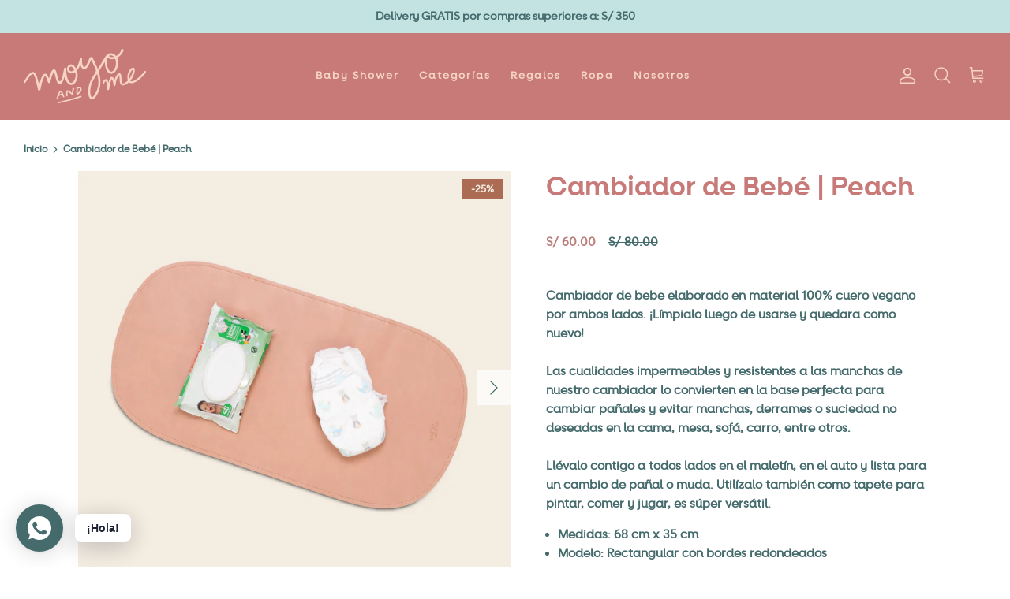

--- FILE ---
content_type: text/html; charset=utf-8
request_url: https://moyoandme.com/products/cambiador-de-bebe-peach
body_size: 27878
content:
<!DOCTYPE html>
<html lang="es">
<head>
  <!-- Symmetry 5.4.0 -->
  

  <link rel="preload" as="font" href="https://cdn.shopify.com/s/files/1/0564/8816/5446/t/2/assets/gothambook-ecom.woff" type="font/woff" crossorigin="crossorigin">
  <link rel="preload" as="font" href="https://cdn.shopify.com/s/files/1/0564/8816/5446/t/2/assets/gothambook-ecom.woff2" type="font/woff2" crossorigin="crossorigin">	 

  <link rel="preload" href="//moyoandme.com/cdn/shop/t/15/assets/styles.css?v=59991724181424394211763519531" as="style">
  <meta charset="utf-8" />
<meta name="viewport" content="width=device-width,initial-scale=1.0" />
<meta http-equiv="X-UA-Compatible" content="IE=edge">

<link rel="preconnect" href="https://cdn.shopify.com" crossorigin>
<link rel="preconnect" href="https://fonts.shopify.com" crossorigin>
<link rel="preconnect" href="https://monorail-edge.shopifysvc.com"><link rel="preload" as="font" href="//moyoandme.com/cdn/fonts/jost/jost_n3.a5df7448b5b8c9a76542f085341dff794ff2a59d.woff2" type="font/woff2" crossorigin><link rel="preload" as="font" href="//moyoandme.com/cdn/fonts/jost/jost_n4.d47a1b6347ce4a4c9f437608011273009d91f2b7.woff2" type="font/woff2" crossorigin><link rel="preload" as="font" href="//moyoandme.com/cdn/fonts/jost/jost_i3.8d4e97d98751190bb5824cdb405ec5b0049a74c0.woff2" type="font/woff2" crossorigin><link rel="preload" as="font" href="//moyoandme.com/cdn/fonts/jost/jost_i4.b690098389649750ada222b9763d55796c5283a5.woff2" type="font/woff2" crossorigin><link rel="preload" as="font" href="//moyoandme.com/cdn/fonts/jost/jost_n4.d47a1b6347ce4a4c9f437608011273009d91f2b7.woff2" type="font/woff2" crossorigin><link rel="preload" as="font" href="//moyoandme.com/cdn/fonts/jost/jost_n5.7c8497861ffd15f4e1284cd221f14658b0e95d61.woff2" type="font/woff2" crossorigin><link rel="preload" as="font" href="//moyoandme.com/cdn/fonts/jost/jost_n4.d47a1b6347ce4a4c9f437608011273009d91f2b7.woff2" type="font/woff2" crossorigin><link rel="preload" href="//moyoandme.com/cdn/shop/t/15/assets/vendor.min.js?v=11589511144441591071691428519" as="script">
<link rel="preload" href="//moyoandme.com/cdn/shop/t/15/assets/theme.js?v=95988254462581804181691428519" as="script"><link rel="canonical" href="https://moyoandme.com/products/cambiador-de-bebe-peach" /><link rel="shortcut icon" href="//moyoandme.com/cdn/shop/files/favicon-2.png?v=1690907399" type="image/png" /><meta name="description" content="Cambiador de bebe elaborado en material 100% cuero vegano por ambos lados. ¡Límpialo luego de usarse y quedara como nuevo!Las cualidades impermeables y resistentes a las manchas de nuestro cambiador lo convierten en la base perfecta para cambiar pañales y evitar manchas, derrames o suciedad no deseadas en la cama, mesa">

  <title>
    Cambiador de Bebé | Peach &ndash; moyo and me
  </title>

  <meta property="og:site_name" content="moyo and me">
<meta property="og:url" content="https://moyoandme.com/products/cambiador-de-bebe-peach">
<meta property="og:title" content="Cambiador de Bebé | Peach">
<meta property="og:type" content="product">
<meta property="og:description" content="Cambiador de bebe elaborado en material 100% cuero vegano por ambos lados. ¡Límpialo luego de usarse y quedara como nuevo!Las cualidades impermeables y resistentes a las manchas de nuestro cambiador lo convierten en la base perfecta para cambiar pañales y evitar manchas, derrames o suciedad no deseadas en la cama, mesa"><meta property="og:image" content="http://moyoandme.com/cdn/shop/files/CambiadordeBebe_Peach_1200x1200.png?v=1736471330">
  <meta property="og:image:secure_url" content="https://moyoandme.com/cdn/shop/files/CambiadordeBebe_Peach_1200x1200.png?v=1736471330">
  <meta property="og:image:width" content="1500">
  <meta property="og:image:height" content="1500"><meta property="og:price:amount" content="60.00">
  <meta property="og:price:currency" content="PEN"><meta name="twitter:card" content="summary_large_image">
<meta name="twitter:title" content="Cambiador de Bebé | Peach">
<meta name="twitter:description" content="Cambiador de bebe elaborado en material 100% cuero vegano por ambos lados. ¡Límpialo luego de usarse y quedara como nuevo!Las cualidades impermeables y resistentes a las manchas de nuestro cambiador lo convierten en la base perfecta para cambiar pañales y evitar manchas, derrames o suciedad no deseadas en la cama, mesa">

  
  <link href="//moyoandme.com/cdn/shop/t/15/assets/styles.css?v=59991724181424394211763519531" rel="stylesheet" type="text/css" media="all" />
  <link href="//moyoandme.com/cdn/shop/t/15/assets/ecom-style.css?v=152411567599643897291698946169" rel="stylesheet" type="text/css" media="all" />

  <script>
    window.theme = window.theme || {};
    theme.money_format_with_product_code_preference = "S\/ {{amount}}";
    theme.money_format_with_cart_code_preference = "S\/ {{amount}}";
    theme.money_format = "S\/ {{amount}}";
    theme.strings = {
      previous: "Anterior",
      next: "Siguiente",
      addressError: "No se puede encontrar esa dirección",
      addressNoResults: "No results for that address",
      addressQueryLimit: "Se ha excedido el límite de uso de la API de Google . Considere la posibilidad de actualizar a un \u003ca href=\"https:\/\/developers.google.com\/maps\/premium\/usage-limits\"\u003ePlan Premium\u003c\/a\u003e.",
      authError: "Hubo un problema de autenticación con su cuenta de Google Maps.",
      icon_labels_left: "Izquierda",
      icon_labels_right: "Derecha",
      icon_labels_down: "Abajo",
      icon_labels_close: "Cerrar",
      icon_labels_plus: "Más",
      cart_terms_confirmation: "Debe aceptar los términos y condiciones antes de continuar.",
      products_listing_from: "De",
      layout_live_search_see_all: "Ver todos los resultados",
      products_product_add_to_cart: "Agregar al carrito",
      products_variant_no_stock: "Agotado",
      products_variant_non_existent: "No disponible",
      products_product_pick_a: "Elige un",
      products_product_unit_price_separator: " \/ ",
      general_navigation_menu_toggle_aria_label: "Alternar menú",
      general_accessibility_labels_close: "Cerrar",
      products_added_notification_title: "Recién agregado",
      products_added_notification_item: "Artículo",
      products_added_notification_unit_price: "Precio del artículo",
      products_added_notification_quantity: "Cant.",
      products_added_notification_total_price: "Precio total",
      products_added_notification_shipping_note: "El costo de envío se agregará en los siguientes pasos.",
      products_added_notification_keep_shopping: "Seguir comprando",
      products_added_notification_cart: "Carrito",
      products_product_adding_to_cart: "Añadiendo",
      products_product_added_to_cart: "¡Gracias!",
      products_added_notification_subtotal: "Subtotal",
      products_labels_sold_out: "Agotado",
      products_labels_sale: "¡Oferta!",
      products_labels_percent_reduction: "-[[ amount ]]%",
      products_labels_value_reduction_html: "-[[ amount ]]",
      products_product_preorder: "Hacer un pedido",
      general_quick_search_pages: "Páginas",
      general_quick_search_no_results: "Lo sentimos, no pudimos encontrar ningún resultado.",
      collections_general_see_all_subcollections: "Ver todo..."
    };
    theme.routes = {
      search_url: '/search',
      cart_url: '/cart',
      cart_add_url: '/cart/add',
      cart_change_url: '/cart/change',
      predictive_search_url: '/search/suggest'
    };
    theme.settings = {
      cart_type: "drawer",
      quickbuy_style: "button",
      avoid_orphans: true
    };
    document.documentElement.classList.add('js');
  </script><script>window.performance && window.performance.mark && window.performance.mark('shopify.content_for_header.start');</script><meta id="shopify-digital-wallet" name="shopify-digital-wallet" content="/56488165446/digital_wallets/dialog">
<link rel="alternate" type="application/json+oembed" href="https://moyoandme.com/products/cambiador-de-bebe-peach.oembed">
<script async="async" src="/checkouts/internal/preloads.js?locale=es-PE"></script>
<script id="shopify-features" type="application/json">{"accessToken":"455bc64edbbf72d7018b2580bba6b642","betas":["rich-media-storefront-analytics"],"domain":"moyoandme.com","predictiveSearch":true,"shopId":56488165446,"locale":"es"}</script>
<script>var Shopify = Shopify || {};
Shopify.shop = "moyo-and-me.myshopify.com";
Shopify.locale = "es";
Shopify.currency = {"active":"PEN","rate":"1.0"};
Shopify.country = "PE";
Shopify.theme = {"name":"CartPage | Moyo and Me x Ecom - Agosto 2023","id":124050604102,"schema_name":"Symmetry","schema_version":"5.4.0","theme_store_id":568,"role":"main"};
Shopify.theme.handle = "null";
Shopify.theme.style = {"id":null,"handle":null};
Shopify.cdnHost = "moyoandme.com/cdn";
Shopify.routes = Shopify.routes || {};
Shopify.routes.root = "/";</script>
<script type="module">!function(o){(o.Shopify=o.Shopify||{}).modules=!0}(window);</script>
<script>!function(o){function n(){var o=[];function n(){o.push(Array.prototype.slice.apply(arguments))}return n.q=o,n}var t=o.Shopify=o.Shopify||{};t.loadFeatures=n(),t.autoloadFeatures=n()}(window);</script>
<script id="shop-js-analytics" type="application/json">{"pageType":"product"}</script>
<script defer="defer" async type="module" src="//moyoandme.com/cdn/shopifycloud/shop-js/modules/v2/client.init-shop-cart-sync_2Gr3Q33f.es.esm.js"></script>
<script defer="defer" async type="module" src="//moyoandme.com/cdn/shopifycloud/shop-js/modules/v2/chunk.common_noJfOIa7.esm.js"></script>
<script defer="defer" async type="module" src="//moyoandme.com/cdn/shopifycloud/shop-js/modules/v2/chunk.modal_Deo2FJQo.esm.js"></script>
<script type="module">
  await import("//moyoandme.com/cdn/shopifycloud/shop-js/modules/v2/client.init-shop-cart-sync_2Gr3Q33f.es.esm.js");
await import("//moyoandme.com/cdn/shopifycloud/shop-js/modules/v2/chunk.common_noJfOIa7.esm.js");
await import("//moyoandme.com/cdn/shopifycloud/shop-js/modules/v2/chunk.modal_Deo2FJQo.esm.js");

  window.Shopify.SignInWithShop?.initShopCartSync?.({"fedCMEnabled":true,"windoidEnabled":true});

</script>
<script>(function() {
  var isLoaded = false;
  function asyncLoad() {
    if (isLoaded) return;
    isLoaded = true;
    var urls = ["https:\/\/chimpstatic.com\/mcjs-connected\/js\/users\/28e0a9af9a2ab1b1a0f6112bf\/b7ae4db3dd00c92084543869a.js?shop=moyo-and-me.myshopify.com","https:\/\/live.bb.eight-cdn.com\/script.js?shop=moyo-and-me.myshopify.com"];
    for (var i = 0; i < urls.length; i++) {
      var s = document.createElement('script');
      s.type = 'text/javascript';
      s.async = true;
      s.src = urls[i];
      var x = document.getElementsByTagName('script')[0];
      x.parentNode.insertBefore(s, x);
    }
  };
  if(window.attachEvent) {
    window.attachEvent('onload', asyncLoad);
  } else {
    window.addEventListener('load', asyncLoad, false);
  }
})();</script>
<script id="__st">var __st={"a":56488165446,"offset":-18000,"reqid":"761a0716-9f1c-4754-89e5-b3f675c92442-1769035967","pageurl":"moyoandme.com\/products\/cambiador-de-bebe-peach","u":"05555bdb4ec8","p":"product","rtyp":"product","rid":7186707382342};</script>
<script>window.ShopifyPaypalV4VisibilityTracking = true;</script>
<script id="captcha-bootstrap">!function(){'use strict';const t='contact',e='account',n='new_comment',o=[[t,t],['blogs',n],['comments',n],[t,'customer']],c=[[e,'customer_login'],[e,'guest_login'],[e,'recover_customer_password'],[e,'create_customer']],r=t=>t.map((([t,e])=>`form[action*='/${t}']:not([data-nocaptcha='true']) input[name='form_type'][value='${e}']`)).join(','),a=t=>()=>t?[...document.querySelectorAll(t)].map((t=>t.form)):[];function s(){const t=[...o],e=r(t);return a(e)}const i='password',u='form_key',d=['recaptcha-v3-token','g-recaptcha-response','h-captcha-response',i],f=()=>{try{return window.sessionStorage}catch{return}},m='__shopify_v',_=t=>t.elements[u];function p(t,e,n=!1){try{const o=window.sessionStorage,c=JSON.parse(o.getItem(e)),{data:r}=function(t){const{data:e,action:n}=t;return t[m]||n?{data:e,action:n}:{data:t,action:n}}(c);for(const[e,n]of Object.entries(r))t.elements[e]&&(t.elements[e].value=n);n&&o.removeItem(e)}catch(o){console.error('form repopulation failed',{error:o})}}const l='form_type',E='cptcha';function T(t){t.dataset[E]=!0}const w=window,h=w.document,L='Shopify',v='ce_forms',y='captcha';let A=!1;((t,e)=>{const n=(g='f06e6c50-85a8-45c8-87d0-21a2b65856fe',I='https://cdn.shopify.com/shopifycloud/storefront-forms-hcaptcha/ce_storefront_forms_captcha_hcaptcha.v1.5.2.iife.js',D={infoText:'Protegido por hCaptcha',privacyText:'Privacidad',termsText:'Términos'},(t,e,n)=>{const o=w[L][v],c=o.bindForm;if(c)return c(t,g,e,D).then(n);var r;o.q.push([[t,g,e,D],n]),r=I,A||(h.body.append(Object.assign(h.createElement('script'),{id:'captcha-provider',async:!0,src:r})),A=!0)});var g,I,D;w[L]=w[L]||{},w[L][v]=w[L][v]||{},w[L][v].q=[],w[L][y]=w[L][y]||{},w[L][y].protect=function(t,e){n(t,void 0,e),T(t)},Object.freeze(w[L][y]),function(t,e,n,w,h,L){const[v,y,A,g]=function(t,e,n){const i=e?o:[],u=t?c:[],d=[...i,...u],f=r(d),m=r(i),_=r(d.filter((([t,e])=>n.includes(e))));return[a(f),a(m),a(_),s()]}(w,h,L),I=t=>{const e=t.target;return e instanceof HTMLFormElement?e:e&&e.form},D=t=>v().includes(t);t.addEventListener('submit',(t=>{const e=I(t);if(!e)return;const n=D(e)&&!e.dataset.hcaptchaBound&&!e.dataset.recaptchaBound,o=_(e),c=g().includes(e)&&(!o||!o.value);(n||c)&&t.preventDefault(),c&&!n&&(function(t){try{if(!f())return;!function(t){const e=f();if(!e)return;const n=_(t);if(!n)return;const o=n.value;o&&e.removeItem(o)}(t);const e=Array.from(Array(32),(()=>Math.random().toString(36)[2])).join('');!function(t,e){_(t)||t.append(Object.assign(document.createElement('input'),{type:'hidden',name:u})),t.elements[u].value=e}(t,e),function(t,e){const n=f();if(!n)return;const o=[...t.querySelectorAll(`input[type='${i}']`)].map((({name:t})=>t)),c=[...d,...o],r={};for(const[a,s]of new FormData(t).entries())c.includes(a)||(r[a]=s);n.setItem(e,JSON.stringify({[m]:1,action:t.action,data:r}))}(t,e)}catch(e){console.error('failed to persist form',e)}}(e),e.submit())}));const S=(t,e)=>{t&&!t.dataset[E]&&(n(t,e.some((e=>e===t))),T(t))};for(const o of['focusin','change'])t.addEventListener(o,(t=>{const e=I(t);D(e)&&S(e,y())}));const B=e.get('form_key'),M=e.get(l),P=B&&M;t.addEventListener('DOMContentLoaded',(()=>{const t=y();if(P)for(const e of t)e.elements[l].value===M&&p(e,B);[...new Set([...A(),...v().filter((t=>'true'===t.dataset.shopifyCaptcha))])].forEach((e=>S(e,t)))}))}(h,new URLSearchParams(w.location.search),n,t,e,['guest_login'])})(!0,!0)}();</script>
<script integrity="sha256-4kQ18oKyAcykRKYeNunJcIwy7WH5gtpwJnB7kiuLZ1E=" data-source-attribution="shopify.loadfeatures" defer="defer" src="//moyoandme.com/cdn/shopifycloud/storefront/assets/storefront/load_feature-a0a9edcb.js" crossorigin="anonymous"></script>
<script data-source-attribution="shopify.dynamic_checkout.dynamic.init">var Shopify=Shopify||{};Shopify.PaymentButton=Shopify.PaymentButton||{isStorefrontPortableWallets:!0,init:function(){window.Shopify.PaymentButton.init=function(){};var t=document.createElement("script");t.src="https://moyoandme.com/cdn/shopifycloud/portable-wallets/latest/portable-wallets.es.js",t.type="module",document.head.appendChild(t)}};
</script>
<script data-source-attribution="shopify.dynamic_checkout.buyer_consent">
  function portableWalletsHideBuyerConsent(e){var t=document.getElementById("shopify-buyer-consent"),n=document.getElementById("shopify-subscription-policy-button");t&&n&&(t.classList.add("hidden"),t.setAttribute("aria-hidden","true"),n.removeEventListener("click",e))}function portableWalletsShowBuyerConsent(e){var t=document.getElementById("shopify-buyer-consent"),n=document.getElementById("shopify-subscription-policy-button");t&&n&&(t.classList.remove("hidden"),t.removeAttribute("aria-hidden"),n.addEventListener("click",e))}window.Shopify?.PaymentButton&&(window.Shopify.PaymentButton.hideBuyerConsent=portableWalletsHideBuyerConsent,window.Shopify.PaymentButton.showBuyerConsent=portableWalletsShowBuyerConsent);
</script>
<script>
  function portableWalletsCleanup(e){e&&e.src&&console.error("Failed to load portable wallets script "+e.src);var t=document.querySelectorAll("shopify-accelerated-checkout .shopify-payment-button__skeleton, shopify-accelerated-checkout-cart .wallet-cart-button__skeleton"),e=document.getElementById("shopify-buyer-consent");for(let e=0;e<t.length;e++)t[e].remove();e&&e.remove()}function portableWalletsNotLoadedAsModule(e){e instanceof ErrorEvent&&"string"==typeof e.message&&e.message.includes("import.meta")&&"string"==typeof e.filename&&e.filename.includes("portable-wallets")&&(window.removeEventListener("error",portableWalletsNotLoadedAsModule),window.Shopify.PaymentButton.failedToLoad=e,"loading"===document.readyState?document.addEventListener("DOMContentLoaded",window.Shopify.PaymentButton.init):window.Shopify.PaymentButton.init())}window.addEventListener("error",portableWalletsNotLoadedAsModule);
</script>

<script type="module" src="https://moyoandme.com/cdn/shopifycloud/portable-wallets/latest/portable-wallets.es.js" onError="portableWalletsCleanup(this)" crossorigin="anonymous"></script>
<script nomodule>
  document.addEventListener("DOMContentLoaded", portableWalletsCleanup);
</script>

<link id="shopify-accelerated-checkout-styles" rel="stylesheet" media="screen" href="https://moyoandme.com/cdn/shopifycloud/portable-wallets/latest/accelerated-checkout-backwards-compat.css" crossorigin="anonymous">
<style id="shopify-accelerated-checkout-cart">
        #shopify-buyer-consent {
  margin-top: 1em;
  display: inline-block;
  width: 100%;
}

#shopify-buyer-consent.hidden {
  display: none;
}

#shopify-subscription-policy-button {
  background: none;
  border: none;
  padding: 0;
  text-decoration: underline;
  font-size: inherit;
  cursor: pointer;
}

#shopify-subscription-policy-button::before {
  box-shadow: none;
}

      </style>
<script id="sections-script" data-sections="product-recommendations" defer="defer" src="//moyoandme.com/cdn/shop/t/15/compiled_assets/scripts.js?v=2727"></script>
<script>window.performance && window.performance.mark && window.performance.mark('shopify.content_for_header.end');</script>



   
  
<!-- BEGIN app block: shopify://apps/rt-social-chat-live-chat/blocks/app-embed/9baee9b7-6929-47af-9935-05bcdc376396 --><script>
  window.roarJs = window.roarJs || {};
  roarJs.WhatsAppConfig = {
    metafields: {
      shop: "moyo-and-me.myshopify.com",
      settings: {"enabled":"1","block_order":["1492096252560"],"blocks":{"1492096252560":{"disabled":"0","type":"whatsapp","number":"+51 960736341","whatsapp_web":"0","name":"Moyo and Me","label":"¡Hola!","avatar":"1","avatar_url":"https:\/\/cdn.shopify.com\/s\/files\/1\/0564\/8816\/5446\/files\/sello-elefante-turquesa.png?v=1690907691","online":"1","timezone":"America\/New_York","sunday":{"enabled":"1","range":"480,1050"},"monday":{"enabled":"1","range":"480,1050"},"tuesday":{"enabled":"1","range":"480,1050"},"wednesday":{"enabled":"1","range":"480,1050"},"thursday":{"enabled":"1","range":"480,1050"},"friday":{"enabled":"1","range":"480,1050"},"saturday":{"enabled":"1","range":"480,1050"},"offline":"I will be back soon","chat":{"enabled":"1","greeting":"¡Hola! ¿Cómo podemos ayudarte?"},"message":"","page_url":"0"}},"param":{"newtab":"0","offline_disabled":"0","offline_message":"1","greeting":{"enabled":"0","message":"Hi there! How can we help you? Tap here to start chat with us.","delay":"5"},"pending":{"enabled":"0","number":"1","color":"#ffffff","background":"#dd0000"},"position":{"value":"left","bottom":"20","left":"20","right":"20"},"cta_type":"all"},"mobile":{"enabled":"1","position":{"value":"inherit","bottom":"20","left":"20","right":"20"}},"style":{"gradient":"custom","pattern":"0","custom":{"color":"#ffffff","background":"#456b6d"},"icon":"5","rounded":"1"},"share":{"block_order":["facebook","twitter","whatsapp"],"blocks":{"facebook":{"type":"facebook","label":"Share on Facebook"},"twitter":{"type":"twitter","label":"Share on Twitter"},"whatsapp":{"type":"whatsapp","label":"Share on Whatsapp"}},"param":{"enabled":"0","position":"left"},"mobile":{"enabled":"1","position":"inherit"},"style":{"color":"#000000","background":"#ffffff"},"texts":{"button":"","message":""}},"charge":false,"onetime":false,"track_url":"https:\/\/haloroar.com\/app\/whatsapp\/tracking","texts":{"title":"Moyo \u0026 Me","description":"Haznos tus preguntas y consultas.","note":"Responderemos lo antes posible","button":"¡Hola!","placeholder":"Manda un mensaje…","emoji_search":"Buscar un emoji…","emoji_frequently":"Usados frecuentemente","emoji_people":"Personas","emoji_nature":"Naturaleza","emoji_objects":"Objetos","emoji_places":"Lugares","emoji_symbols":"Símbolos","emoji_not_found":"No se encontró ningún emoji"},"only1":"true"},
      moneyFormat: "S\/ {{amount}}"
    }
  }
</script>

<script src="https://cdn.shopify.com/extensions/019a1460-f72e-7cbc-becc-90116917fae9/rt-whats-app-chat-live-chat-2/assets/whatsapp.js" defer></script>


<!-- END app block --><!-- BEGIN app block: shopify://apps/bundle-builder-kitenzo/blocks/bundle-page-redirect/78802baf-205d-4d1d-908c-fae911f24e36 -->


<!-- END app block --><link href="https://cdn.shopify.com/extensions/019a1460-f72e-7cbc-becc-90116917fae9/rt-whats-app-chat-live-chat-2/assets/whatsapp.css" rel="stylesheet" type="text/css" media="all">
<link href="https://cdn.shopify.com/extensions/019bb6f5-226a-7baf-afdb-439867a5d826/bundlebuilder-174/assets/bb-layout.css" rel="stylesheet" type="text/css" media="all">
<link href="https://monorail-edge.shopifysvc.com" rel="dns-prefetch">
<script>(function(){if ("sendBeacon" in navigator && "performance" in window) {try {var session_token_from_headers = performance.getEntriesByType('navigation')[0].serverTiming.find(x => x.name == '_s').description;} catch {var session_token_from_headers = undefined;}var session_cookie_matches = document.cookie.match(/_shopify_s=([^;]*)/);var session_token_from_cookie = session_cookie_matches && session_cookie_matches.length === 2 ? session_cookie_matches[1] : "";var session_token = session_token_from_headers || session_token_from_cookie || "";function handle_abandonment_event(e) {var entries = performance.getEntries().filter(function(entry) {return /monorail-edge.shopifysvc.com/.test(entry.name);});if (!window.abandonment_tracked && entries.length === 0) {window.abandonment_tracked = true;var currentMs = Date.now();var navigation_start = performance.timing.navigationStart;var payload = {shop_id: 56488165446,url: window.location.href,navigation_start,duration: currentMs - navigation_start,session_token,page_type: "product"};window.navigator.sendBeacon("https://monorail-edge.shopifysvc.com/v1/produce", JSON.stringify({schema_id: "online_store_buyer_site_abandonment/1.1",payload: payload,metadata: {event_created_at_ms: currentMs,event_sent_at_ms: currentMs}}));}}window.addEventListener('pagehide', handle_abandonment_event);}}());</script>
<script id="web-pixels-manager-setup">(function e(e,d,r,n,o){if(void 0===o&&(o={}),!Boolean(null===(a=null===(i=window.Shopify)||void 0===i?void 0:i.analytics)||void 0===a?void 0:a.replayQueue)){var i,a;window.Shopify=window.Shopify||{};var t=window.Shopify;t.analytics=t.analytics||{};var s=t.analytics;s.replayQueue=[],s.publish=function(e,d,r){return s.replayQueue.push([e,d,r]),!0};try{self.performance.mark("wpm:start")}catch(e){}var l=function(){var e={modern:/Edge?\/(1{2}[4-9]|1[2-9]\d|[2-9]\d{2}|\d{4,})\.\d+(\.\d+|)|Firefox\/(1{2}[4-9]|1[2-9]\d|[2-9]\d{2}|\d{4,})\.\d+(\.\d+|)|Chrom(ium|e)\/(9{2}|\d{3,})\.\d+(\.\d+|)|(Maci|X1{2}).+ Version\/(15\.\d+|(1[6-9]|[2-9]\d|\d{3,})\.\d+)([,.]\d+|)( \(\w+\)|)( Mobile\/\w+|) Safari\/|Chrome.+OPR\/(9{2}|\d{3,})\.\d+\.\d+|(CPU[ +]OS|iPhone[ +]OS|CPU[ +]iPhone|CPU IPhone OS|CPU iPad OS)[ +]+(15[._]\d+|(1[6-9]|[2-9]\d|\d{3,})[._]\d+)([._]\d+|)|Android:?[ /-](13[3-9]|1[4-9]\d|[2-9]\d{2}|\d{4,})(\.\d+|)(\.\d+|)|Android.+Firefox\/(13[5-9]|1[4-9]\d|[2-9]\d{2}|\d{4,})\.\d+(\.\d+|)|Android.+Chrom(ium|e)\/(13[3-9]|1[4-9]\d|[2-9]\d{2}|\d{4,})\.\d+(\.\d+|)|SamsungBrowser\/([2-9]\d|\d{3,})\.\d+/,legacy:/Edge?\/(1[6-9]|[2-9]\d|\d{3,})\.\d+(\.\d+|)|Firefox\/(5[4-9]|[6-9]\d|\d{3,})\.\d+(\.\d+|)|Chrom(ium|e)\/(5[1-9]|[6-9]\d|\d{3,})\.\d+(\.\d+|)([\d.]+$|.*Safari\/(?![\d.]+ Edge\/[\d.]+$))|(Maci|X1{2}).+ Version\/(10\.\d+|(1[1-9]|[2-9]\d|\d{3,})\.\d+)([,.]\d+|)( \(\w+\)|)( Mobile\/\w+|) Safari\/|Chrome.+OPR\/(3[89]|[4-9]\d|\d{3,})\.\d+\.\d+|(CPU[ +]OS|iPhone[ +]OS|CPU[ +]iPhone|CPU IPhone OS|CPU iPad OS)[ +]+(10[._]\d+|(1[1-9]|[2-9]\d|\d{3,})[._]\d+)([._]\d+|)|Android:?[ /-](13[3-9]|1[4-9]\d|[2-9]\d{2}|\d{4,})(\.\d+|)(\.\d+|)|Mobile Safari.+OPR\/([89]\d|\d{3,})\.\d+\.\d+|Android.+Firefox\/(13[5-9]|1[4-9]\d|[2-9]\d{2}|\d{4,})\.\d+(\.\d+|)|Android.+Chrom(ium|e)\/(13[3-9]|1[4-9]\d|[2-9]\d{2}|\d{4,})\.\d+(\.\d+|)|Android.+(UC? ?Browser|UCWEB|U3)[ /]?(15\.([5-9]|\d{2,})|(1[6-9]|[2-9]\d|\d{3,})\.\d+)\.\d+|SamsungBrowser\/(5\.\d+|([6-9]|\d{2,})\.\d+)|Android.+MQ{2}Browser\/(14(\.(9|\d{2,})|)|(1[5-9]|[2-9]\d|\d{3,})(\.\d+|))(\.\d+|)|K[Aa][Ii]OS\/(3\.\d+|([4-9]|\d{2,})\.\d+)(\.\d+|)/},d=e.modern,r=e.legacy,n=navigator.userAgent;return n.match(d)?"modern":n.match(r)?"legacy":"unknown"}(),u="modern"===l?"modern":"legacy",c=(null!=n?n:{modern:"",legacy:""})[u],f=function(e){return[e.baseUrl,"/wpm","/b",e.hashVersion,"modern"===e.buildTarget?"m":"l",".js"].join("")}({baseUrl:d,hashVersion:r,buildTarget:u}),m=function(e){var d=e.version,r=e.bundleTarget,n=e.surface,o=e.pageUrl,i=e.monorailEndpoint;return{emit:function(e){var a=e.status,t=e.errorMsg,s=(new Date).getTime(),l=JSON.stringify({metadata:{event_sent_at_ms:s},events:[{schema_id:"web_pixels_manager_load/3.1",payload:{version:d,bundle_target:r,page_url:o,status:a,surface:n,error_msg:t},metadata:{event_created_at_ms:s}}]});if(!i)return console&&console.warn&&console.warn("[Web Pixels Manager] No Monorail endpoint provided, skipping logging."),!1;try{return self.navigator.sendBeacon.bind(self.navigator)(i,l)}catch(e){}var u=new XMLHttpRequest;try{return u.open("POST",i,!0),u.setRequestHeader("Content-Type","text/plain"),u.send(l),!0}catch(e){return console&&console.warn&&console.warn("[Web Pixels Manager] Got an unhandled error while logging to Monorail."),!1}}}}({version:r,bundleTarget:l,surface:e.surface,pageUrl:self.location.href,monorailEndpoint:e.monorailEndpoint});try{o.browserTarget=l,function(e){var d=e.src,r=e.async,n=void 0===r||r,o=e.onload,i=e.onerror,a=e.sri,t=e.scriptDataAttributes,s=void 0===t?{}:t,l=document.createElement("script"),u=document.querySelector("head"),c=document.querySelector("body");if(l.async=n,l.src=d,a&&(l.integrity=a,l.crossOrigin="anonymous"),s)for(var f in s)if(Object.prototype.hasOwnProperty.call(s,f))try{l.dataset[f]=s[f]}catch(e){}if(o&&l.addEventListener("load",o),i&&l.addEventListener("error",i),u)u.appendChild(l);else{if(!c)throw new Error("Did not find a head or body element to append the script");c.appendChild(l)}}({src:f,async:!0,onload:function(){if(!function(){var e,d;return Boolean(null===(d=null===(e=window.Shopify)||void 0===e?void 0:e.analytics)||void 0===d?void 0:d.initialized)}()){var d=window.webPixelsManager.init(e)||void 0;if(d){var r=window.Shopify.analytics;r.replayQueue.forEach((function(e){var r=e[0],n=e[1],o=e[2];d.publishCustomEvent(r,n,o)})),r.replayQueue=[],r.publish=d.publishCustomEvent,r.visitor=d.visitor,r.initialized=!0}}},onerror:function(){return m.emit({status:"failed",errorMsg:"".concat(f," has failed to load")})},sri:function(e){var d=/^sha384-[A-Za-z0-9+/=]+$/;return"string"==typeof e&&d.test(e)}(c)?c:"",scriptDataAttributes:o}),m.emit({status:"loading"})}catch(e){m.emit({status:"failed",errorMsg:(null==e?void 0:e.message)||"Unknown error"})}}})({shopId: 56488165446,storefrontBaseUrl: "https://moyoandme.com",extensionsBaseUrl: "https://extensions.shopifycdn.com/cdn/shopifycloud/web-pixels-manager",monorailEndpoint: "https://monorail-edge.shopifysvc.com/unstable/produce_batch",surface: "storefront-renderer",enabledBetaFlags: ["2dca8a86"],webPixelsConfigList: [{"id":"167608390","configuration":"{\"pixel_id\":\"753375442687372\",\"pixel_type\":\"facebook_pixel\",\"metaapp_system_user_token\":\"-\"}","eventPayloadVersion":"v1","runtimeContext":"OPEN","scriptVersion":"ca16bc87fe92b6042fbaa3acc2fbdaa6","type":"APP","apiClientId":2329312,"privacyPurposes":["ANALYTICS","MARKETING","SALE_OF_DATA"],"dataSharingAdjustments":{"protectedCustomerApprovalScopes":["read_customer_address","read_customer_email","read_customer_name","read_customer_personal_data","read_customer_phone"]}},{"id":"81133638","eventPayloadVersion":"v1","runtimeContext":"LAX","scriptVersion":"1","type":"CUSTOM","privacyPurposes":["ANALYTICS"],"name":"Google Analytics tag (migrated)"},{"id":"shopify-app-pixel","configuration":"{}","eventPayloadVersion":"v1","runtimeContext":"STRICT","scriptVersion":"0450","apiClientId":"shopify-pixel","type":"APP","privacyPurposes":["ANALYTICS","MARKETING"]},{"id":"shopify-custom-pixel","eventPayloadVersion":"v1","runtimeContext":"LAX","scriptVersion":"0450","apiClientId":"shopify-pixel","type":"CUSTOM","privacyPurposes":["ANALYTICS","MARKETING"]}],isMerchantRequest: false,initData: {"shop":{"name":"moyo and me","paymentSettings":{"currencyCode":"PEN"},"myshopifyDomain":"moyo-and-me.myshopify.com","countryCode":"PE","storefrontUrl":"https:\/\/moyoandme.com"},"customer":null,"cart":null,"checkout":null,"productVariants":[{"price":{"amount":60.0,"currencyCode":"PEN"},"product":{"title":"Cambiador de Bebé | Peach","vendor":"MOYO AND ME","id":"7186707382342","untranslatedTitle":"Cambiador de Bebé | Peach","url":"\/products\/cambiador-de-bebe-peach","type":"Cuero Vegano"},"id":"40750200258630","image":{"src":"\/\/moyoandme.com\/cdn\/shop\/files\/CambiadordeBebe_Peach.png?v=1736471330"},"sku":"MAT04-CAMBPEAC","title":"Default Title","untranslatedTitle":"Default Title"}],"purchasingCompany":null},},"https://moyoandme.com/cdn","fcfee988w5aeb613cpc8e4bc33m6693e112",{"modern":"","legacy":""},{"shopId":"56488165446","storefrontBaseUrl":"https:\/\/moyoandme.com","extensionBaseUrl":"https:\/\/extensions.shopifycdn.com\/cdn\/shopifycloud\/web-pixels-manager","surface":"storefront-renderer","enabledBetaFlags":"[\"2dca8a86\"]","isMerchantRequest":"false","hashVersion":"fcfee988w5aeb613cpc8e4bc33m6693e112","publish":"custom","events":"[[\"page_viewed\",{}],[\"product_viewed\",{\"productVariant\":{\"price\":{\"amount\":60.0,\"currencyCode\":\"PEN\"},\"product\":{\"title\":\"Cambiador de Bebé | Peach\",\"vendor\":\"MOYO AND ME\",\"id\":\"7186707382342\",\"untranslatedTitle\":\"Cambiador de Bebé | Peach\",\"url\":\"\/products\/cambiador-de-bebe-peach\",\"type\":\"Cuero Vegano\"},\"id\":\"40750200258630\",\"image\":{\"src\":\"\/\/moyoandme.com\/cdn\/shop\/files\/CambiadordeBebe_Peach.png?v=1736471330\"},\"sku\":\"MAT04-CAMBPEAC\",\"title\":\"Default Title\",\"untranslatedTitle\":\"Default Title\"}}]]"});</script><script>
  window.ShopifyAnalytics = window.ShopifyAnalytics || {};
  window.ShopifyAnalytics.meta = window.ShopifyAnalytics.meta || {};
  window.ShopifyAnalytics.meta.currency = 'PEN';
  var meta = {"product":{"id":7186707382342,"gid":"gid:\/\/shopify\/Product\/7186707382342","vendor":"MOYO AND ME","type":"Cuero Vegano","handle":"cambiador-de-bebe-peach","variants":[{"id":40750200258630,"price":6000,"name":"Cambiador de Bebé | Peach","public_title":null,"sku":"MAT04-CAMBPEAC"}],"remote":false},"page":{"pageType":"product","resourceType":"product","resourceId":7186707382342,"requestId":"761a0716-9f1c-4754-89e5-b3f675c92442-1769035967"}};
  for (var attr in meta) {
    window.ShopifyAnalytics.meta[attr] = meta[attr];
  }
</script>
<script class="analytics">
  (function () {
    var customDocumentWrite = function(content) {
      var jquery = null;

      if (window.jQuery) {
        jquery = window.jQuery;
      } else if (window.Checkout && window.Checkout.$) {
        jquery = window.Checkout.$;
      }

      if (jquery) {
        jquery('body').append(content);
      }
    };

    var hasLoggedConversion = function(token) {
      if (token) {
        return document.cookie.indexOf('loggedConversion=' + token) !== -1;
      }
      return false;
    }

    var setCookieIfConversion = function(token) {
      if (token) {
        var twoMonthsFromNow = new Date(Date.now());
        twoMonthsFromNow.setMonth(twoMonthsFromNow.getMonth() + 2);

        document.cookie = 'loggedConversion=' + token + '; expires=' + twoMonthsFromNow;
      }
    }

    var trekkie = window.ShopifyAnalytics.lib = window.trekkie = window.trekkie || [];
    if (trekkie.integrations) {
      return;
    }
    trekkie.methods = [
      'identify',
      'page',
      'ready',
      'track',
      'trackForm',
      'trackLink'
    ];
    trekkie.factory = function(method) {
      return function() {
        var args = Array.prototype.slice.call(arguments);
        args.unshift(method);
        trekkie.push(args);
        return trekkie;
      };
    };
    for (var i = 0; i < trekkie.methods.length; i++) {
      var key = trekkie.methods[i];
      trekkie[key] = trekkie.factory(key);
    }
    trekkie.load = function(config) {
      trekkie.config = config || {};
      trekkie.config.initialDocumentCookie = document.cookie;
      var first = document.getElementsByTagName('script')[0];
      var script = document.createElement('script');
      script.type = 'text/javascript';
      script.onerror = function(e) {
        var scriptFallback = document.createElement('script');
        scriptFallback.type = 'text/javascript';
        scriptFallback.onerror = function(error) {
                var Monorail = {
      produce: function produce(monorailDomain, schemaId, payload) {
        var currentMs = new Date().getTime();
        var event = {
          schema_id: schemaId,
          payload: payload,
          metadata: {
            event_created_at_ms: currentMs,
            event_sent_at_ms: currentMs
          }
        };
        return Monorail.sendRequest("https://" + monorailDomain + "/v1/produce", JSON.stringify(event));
      },
      sendRequest: function sendRequest(endpointUrl, payload) {
        // Try the sendBeacon API
        if (window && window.navigator && typeof window.navigator.sendBeacon === 'function' && typeof window.Blob === 'function' && !Monorail.isIos12()) {
          var blobData = new window.Blob([payload], {
            type: 'text/plain'
          });

          if (window.navigator.sendBeacon(endpointUrl, blobData)) {
            return true;
          } // sendBeacon was not successful

        } // XHR beacon

        var xhr = new XMLHttpRequest();

        try {
          xhr.open('POST', endpointUrl);
          xhr.setRequestHeader('Content-Type', 'text/plain');
          xhr.send(payload);
        } catch (e) {
          console.log(e);
        }

        return false;
      },
      isIos12: function isIos12() {
        return window.navigator.userAgent.lastIndexOf('iPhone; CPU iPhone OS 12_') !== -1 || window.navigator.userAgent.lastIndexOf('iPad; CPU OS 12_') !== -1;
      }
    };
    Monorail.produce('monorail-edge.shopifysvc.com',
      'trekkie_storefront_load_errors/1.1',
      {shop_id: 56488165446,
      theme_id: 124050604102,
      app_name: "storefront",
      context_url: window.location.href,
      source_url: "//moyoandme.com/cdn/s/trekkie.storefront.9615f8e10e499e09ff0451d383e936edfcfbbf47.min.js"});

        };
        scriptFallback.async = true;
        scriptFallback.src = '//moyoandme.com/cdn/s/trekkie.storefront.9615f8e10e499e09ff0451d383e936edfcfbbf47.min.js';
        first.parentNode.insertBefore(scriptFallback, first);
      };
      script.async = true;
      script.src = '//moyoandme.com/cdn/s/trekkie.storefront.9615f8e10e499e09ff0451d383e936edfcfbbf47.min.js';
      first.parentNode.insertBefore(script, first);
    };
    trekkie.load(
      {"Trekkie":{"appName":"storefront","development":false,"defaultAttributes":{"shopId":56488165446,"isMerchantRequest":null,"themeId":124050604102,"themeCityHash":"2124848525878713338","contentLanguage":"es","currency":"PEN","eventMetadataId":"24eaf9f7-4868-44ec-9457-a7e94be0efcc"},"isServerSideCookieWritingEnabled":true,"monorailRegion":"shop_domain","enabledBetaFlags":["65f19447"]},"Session Attribution":{},"S2S":{"facebookCapiEnabled":true,"source":"trekkie-storefront-renderer","apiClientId":580111}}
    );

    var loaded = false;
    trekkie.ready(function() {
      if (loaded) return;
      loaded = true;

      window.ShopifyAnalytics.lib = window.trekkie;

      var originalDocumentWrite = document.write;
      document.write = customDocumentWrite;
      try { window.ShopifyAnalytics.merchantGoogleAnalytics.call(this); } catch(error) {};
      document.write = originalDocumentWrite;

      window.ShopifyAnalytics.lib.page(null,{"pageType":"product","resourceType":"product","resourceId":7186707382342,"requestId":"761a0716-9f1c-4754-89e5-b3f675c92442-1769035967","shopifyEmitted":true});

      var match = window.location.pathname.match(/checkouts\/(.+)\/(thank_you|post_purchase)/)
      var token = match? match[1]: undefined;
      if (!hasLoggedConversion(token)) {
        setCookieIfConversion(token);
        window.ShopifyAnalytics.lib.track("Viewed Product",{"currency":"PEN","variantId":40750200258630,"productId":7186707382342,"productGid":"gid:\/\/shopify\/Product\/7186707382342","name":"Cambiador de Bebé | Peach","price":"60.00","sku":"MAT04-CAMBPEAC","brand":"MOYO AND ME","variant":null,"category":"Cuero Vegano","nonInteraction":true,"remote":false},undefined,undefined,{"shopifyEmitted":true});
      window.ShopifyAnalytics.lib.track("monorail:\/\/trekkie_storefront_viewed_product\/1.1",{"currency":"PEN","variantId":40750200258630,"productId":7186707382342,"productGid":"gid:\/\/shopify\/Product\/7186707382342","name":"Cambiador de Bebé | Peach","price":"60.00","sku":"MAT04-CAMBPEAC","brand":"MOYO AND ME","variant":null,"category":"Cuero Vegano","nonInteraction":true,"remote":false,"referer":"https:\/\/moyoandme.com\/products\/cambiador-de-bebe-peach"});
      }
    });


        var eventsListenerScript = document.createElement('script');
        eventsListenerScript.async = true;
        eventsListenerScript.src = "//moyoandme.com/cdn/shopifycloud/storefront/assets/shop_events_listener-3da45d37.js";
        document.getElementsByTagName('head')[0].appendChild(eventsListenerScript);

})();</script>
  <script>
  if (!window.ga || (window.ga && typeof window.ga !== 'function')) {
    window.ga = function ga() {
      (window.ga.q = window.ga.q || []).push(arguments);
      if (window.Shopify && window.Shopify.analytics && typeof window.Shopify.analytics.publish === 'function') {
        window.Shopify.analytics.publish("ga_stub_called", {}, {sendTo: "google_osp_migration"});
      }
      console.error("Shopify's Google Analytics stub called with:", Array.from(arguments), "\nSee https://help.shopify.com/manual/promoting-marketing/pixels/pixel-migration#google for more information.");
    };
    if (window.Shopify && window.Shopify.analytics && typeof window.Shopify.analytics.publish === 'function') {
      window.Shopify.analytics.publish("ga_stub_initialized", {}, {sendTo: "google_osp_migration"});
    }
  }
</script>
<script
  defer
  src="https://moyoandme.com/cdn/shopifycloud/perf-kit/shopify-perf-kit-3.0.4.min.js"
  data-application="storefront-renderer"
  data-shop-id="56488165446"
  data-render-region="gcp-us-central1"
  data-page-type="product"
  data-theme-instance-id="124050604102"
  data-theme-name="Symmetry"
  data-theme-version="5.4.0"
  data-monorail-region="shop_domain"
  data-resource-timing-sampling-rate="10"
  data-shs="true"
  data-shs-beacon="true"
  data-shs-export-with-fetch="true"
  data-shs-logs-sample-rate="1"
  data-shs-beacon-endpoint="https://moyoandme.com/api/collect"
></script>
</head>

  

<body class="template-product
" data-cc-animate-timeout="0"><script>
      if ('IntersectionObserver' in window) {
        document.body.classList.add("cc-animate-enabled");
      }
    </script><a class="skip-link visually-hidden" href="#content">Ir al contenido</a>

  <div id="shopify-section-announcement-bar" class="shopify-section section-announcement-bar">

<div id="section-id-announcement-bar" class="announcement-bar announcement-bar--with-announcement" data-section-type="announcement-bar" data-cc-animate>
    <style data-shopify>
      #section-id-announcement-bar {
        --announcement-background: #c3e2e2;
        --announcement-text: #456b6d;
        --link-underline: rgba(69, 107, 109, 0.6);
        --announcement-font-size: 14px;
      }
    </style>

    <div class="container container--no-max">
      <div class="announcement-bar__left desktop-only">
        
      </div>

      <div class="announcement-bar__middle"><div class="announcement-bar__announcements"><div class="announcement" >
                <div class="announcement__text"><p>Delivery GRATIS por compras superiores a: S/ 350 </p></div>
              </div></div>
          <div class="announcement-bar__announcement-controller">
            <button class="announcement-button announcement-button--previous notabutton" aria-label="Anterior"><svg xmlns="http://www.w3.org/2000/svg" width="24" height="24" viewBox="0 0 24 24" fill="none" stroke="currentColor" stroke-width="2" stroke-linecap="round" stroke-linejoin="round" class="feather feather-chevron-left"><title>Izquierda</title><polyline points="15 18 9 12 15 6"></polyline></svg></button><button class="announcement-button announcement-button--next notabutton" aria-label="Siguiente"><svg xmlns="http://www.w3.org/2000/svg" width="24" height="24" viewBox="0 0 24 24" fill="none" stroke="currentColor" stroke-width="2" stroke-linecap="round" stroke-linejoin="round" class="feather feather-chevron-right"><title>Derecha</title><polyline points="9 18 15 12 9 6"></polyline></svg></button>
          </div></div>

      <div class="announcement-bar__right desktop-only">
        
        
          <div class="header-disclosures">
            <form method="post" action="/localization" id="localization_form_annbar" accept-charset="UTF-8" class="selectors-form" enctype="multipart/form-data"><input type="hidden" name="form_type" value="localization" /><input type="hidden" name="utf8" value="✓" /><input type="hidden" name="_method" value="put" /><input type="hidden" name="return_to" value="/products/cambiador-de-bebe-peach" /></form>
          </div>
        
      </div>
    </div>
  </div>
</div>
  <div id="shopify-section-header" class="shopify-section section-header"><style data-shopify>
  .logo img {
    width: 155px;
  }
  .logo-area__middle--logo-image {
    max-width: 155px;
  }
  @media (max-width: 767.98px) {
    .logo img {
      width: 130px;
    }
  }.section-header {
    position: -webkit-sticky;
    position: sticky;
  }</style>
<div data-section-type="header" data-cc-animate>
  <div id="pageheader" class="pageheader pageheader--layout-inline-menu-center pageheader--sticky"><div class="logo-area container container--no-max">
      <div class="logo-area__left">
        <div class="logo-area__left__inner">
          <button class="button notabutton mobile-nav-toggle" aria-label="Alternar menú" aria-controls="main-nav">
            <svg xmlns="http://www.w3.org/2000/svg" width="24" height="24" viewBox="0 0 24 24" fill="none" stroke="currentColor" stroke-width="1.5" stroke-linecap="round" stroke-linejoin="round" class="feather feather-menu"><line x1="3" y1="12" x2="21" y2="12"></line><line x1="3" y1="6" x2="21" y2="6"></line><line x1="3" y1="18" x2="21" y2="18"></line></svg>
          </button>
          
            <a class="show-search-link" href="/search">
              <span class="show-search-link__icon"><svg width="24px" height="24px" viewBox="0 0 24 24" version="1.1" xmlns="http://www.w3.org/2000/svg" xmlns:xlink="http://www.w3.org/1999/xlink">
    <g transform="translate(3.000000, 3.000000)" stroke="currentColor" stroke-width="1.5" fill="none" fill-rule="evenodd">
        <circle cx="7.82352941" cy="7.82352941" r="7.82352941"></circle>
        <line x1="13.9705882" y1="13.9705882" x2="18.4411765" y2="18.4411765" stroke-linecap="square"></line>
    </g>
</svg></span>
              <span class="show-search-link__text visually-hidden">Buscar</span>
            </a>
          
          
            <div class="navigation navigation--left" role="navigation" aria-label="Navegación primaria">
              <div class="navigation__tier-1-container">
                <ul class="navigation__tier-1">
                  
<li class="navigation__item">
                      <a href="/pages/baby-shower" class="nav_header_nav navigation__link" >Baby Shower</a>
                    </li>
                  
<li class="navigation__item navigation__item--with-children navigation__item--with-mega-menu">
                      <a href="/collections" class="nav_header_nav navigation__link" aria-haspopup="true" aria-expanded="false" aria-controls="NavigationTier2-2">Categorías</a>
                    </li>
                  
<li class="navigation__item">
                      <a href="/pages/packs-de-regalo" class="nav_header_nav navigation__link" >Regalos</a>
                    </li>
                  
<li class="navigation__item navigation__item--with-children navigation__item--with-mega-menu">
                      <a href="/pages/ropa" class="nav_header_nav navigation__link" aria-haspopup="true" aria-expanded="false" aria-controls="NavigationTier2-4">Ropa</a>
                    </li>
                  
<li class="navigation__item">
                      <a href="/pages/nosotros" class="nav_header_nav navigation__link" >Nosotros</a>
                    </li>
                  
                </ul>
              </div>
            </div>
          
        </div>
      </div>

      <div class="logo-area__middle logo-area__middle--logo-image">
        <div class="logo-area__middle__inner"><div class="logo">
        <a class="logo__link" href="/" title="moyo and me"><img class="logo__image" src="//moyoandme.com/cdn/shop/files/logo-800px-2_310x.png?v=1690907097" alt="" itemprop="logo" width="800" height="357" /></a>
      </div></div>
      </div>

      <div class="logo-area__right">
        <div class="logo-area__right__inner">
          
            
              <a class="header-account-link" href="/account/login" aria-label="Cuenta">
                <span class="header-account-link__text desktop-only visually-hidden">Cuenta</span>
                <span class="header-account-link__icon"><svg width="24px" height="24px" viewBox="0 0 24 24" version="1.1" xmlns="http://www.w3.org/2000/svg" xmlns:xlink="http://www.w3.org/1999/xlink">
  <g stroke="none" stroke-width="1" fill="none" fill-rule="evenodd">
      <path d="M12,2 C14.7614237,2 17,4.23857625 17,7 C17,9.76142375 14.7614237,12 12,12 C9.23857625,12 7,9.76142375 7,7 C7,4.23857625 9.23857625,2 12,2 Z M12,3.42857143 C10.0275545,3.42857143 8.42857143,5.02755446 8.42857143,7 C8.42857143,8.97244554 10.0275545,10.5714286 12,10.5714286 C13.2759485,10.5714286 14.4549736,9.89071815 15.0929479,8.7857143 C15.7309222,7.68071045 15.7309222,6.31928955 15.0929479,5.2142857 C14.4549736,4.10928185 13.2759485,3.42857143 12,3.42857143 Z" fill="currentColor"></path>
      <path d="M3,18.25 C3,15.763979 7.54216175,14.2499656 12.0281078,14.2499656 C16.5140539,14.2499656 21,15.7636604 21,18.25 C21,19.9075597 21,20.907554 21,21.2499827 L3,21.2499827 C3,20.9073416 3,19.9073474 3,18.25 Z" stroke="currentColor" stroke-width="1.5"></path>
      <circle stroke="currentColor" stroke-width="1.5" cx="12" cy="7" r="4.25"></circle>
  </g>
</svg></span>
              </a>
            
          
          
            <a class="show-search-link" href="/search">
              <span class="show-search-link__text visually-hidden">Buscar</span>
              <span class="show-search-link__icon"><svg width="24px" height="24px" viewBox="0 0 24 24" version="1.1" xmlns="http://www.w3.org/2000/svg" xmlns:xlink="http://www.w3.org/1999/xlink">
    <g transform="translate(3.000000, 3.000000)" stroke="currentColor" stroke-width="1.5" fill="none" fill-rule="evenodd">
        <circle cx="7.82352941" cy="7.82352941" r="7.82352941"></circle>
        <line x1="13.9705882" y1="13.9705882" x2="18.4411765" y2="18.4411765" stroke-linecap="square"></line>
    </g>
</svg></span>
            </a>
          
          <a href="/cart" class="cart-link">
            <span class="cart-link__label visually-hidden">Carrito</span>
            <span class="cart-link__icon"><svg width="24px" height="24px" viewBox="0 0 24 24" version="1.1" xmlns="http://www.w3.org/2000/svg" xmlns:xlink="http://www.w3.org/1999/xlink">
    <g stroke="none" stroke-width="1" fill="none" fill-rule="evenodd">
        <path d="M3.5,2.75 C4.87766445,2.75 5.56649668,2.75 5.56649668,2.75 C5.56649668,2.75 6.03257795,7.25 6.96474049,16.25 L19.5,16.25" stroke="currentColor" stroke-width="1.5" stroke-linecap="square"></path>
        <path d="M6.22627526,6.67553191 C14.8659742,6.67553191 19.1858237,6.67553191 19.1858237,6.67553191 C19.1858237,6.67553191 18.9160351,8.71453901 18.376458,12.7925532 L7.62925996,13.9095745" stroke="currentColor" stroke-width="1.5" stroke-linecap="square"></path>
        <circle stroke="currentColor" stroke-width="1.25" cx="8.875" cy="20.005" r="1.375"></circle>
        <circle stroke="currentColor" stroke-width="1.25" cx="17.375" cy="20.005" r="1.375"></circle>
    </g>
</svg></span>
          </a>
        </div>
      </div>
    </div><div id="main-search" class="main-search "
          data-live-search="true"
          data-live-search-price="false"
          data-live-search-vendor="false"
          data-live-search-meta="false"
          data-per-row-mob="2">

        <div class="main-search__container container">
          <button class="main-search__close button notabutton" aria-label="Cerrar"><svg xmlns="http://www.w3.org/2000/svg" width="24" height="24" viewBox="0 0 24 24" fill="none" stroke="currentColor" stroke-width="2" stroke-linecap="round" stroke-linejoin="round" class="feather feather-x"><line x1="18" y1="6" x2="6" y2="18"></line><line x1="6" y1="6" x2="18" y2="18"></line></svg></button>

          <form class="main-search__form" action="/search" method="get" autocomplete="off">
            <input type="hidden" name="type" value="product,article,page" />
            <input type="hidden" name="options[prefix]" value="last" />
            <div class="main-search__input-container">
              <input class="main-search__input" type="text" name="q" autocomplete="off" placeholder="Buscar en nuestra tienda" aria-label="Buscar productos en nuestro sitio" />
            </div>
            <button class="main-search__button button notabutton" type="submit" aria-label="Enviar"><svg width="24px" height="24px" viewBox="0 0 24 24" version="1.1" xmlns="http://www.w3.org/2000/svg" xmlns:xlink="http://www.w3.org/1999/xlink">
    <g transform="translate(3.000000, 3.000000)" stroke="currentColor" stroke-width="1.5" fill="none" fill-rule="evenodd">
        <circle cx="7.82352941" cy="7.82352941" r="7.82352941"></circle>
        <line x1="13.9705882" y1="13.9705882" x2="18.4411765" y2="18.4411765" stroke-linecap="square"></line>
    </g>
</svg></button>
          </form>

          <div class="main-search__results"></div>

          
        </div>
      </div></div>

  <div id="main-nav" class="desktop-only">
    <div class="navigation navigation--main"
        role="navigation"
        aria-label="Navegación primaria"
        data-mobile-expand-with-entire-link="true">
      <div class="navigation__tier-1-container">
        <div class="mobile-only navigation__mobile-header">
          <a href="#" class="mobile-nav-back"><svg xmlns="http://www.w3.org/2000/svg" width="24" height="24" viewBox="0 0 24 24" fill="none" stroke="currentColor" stroke-width="1.3" stroke-linecap="round" stroke-linejoin="round" class="feather feather-chevron-left"><title>Izquierda</title><polyline points="15 18 9 12 15 6"></polyline></svg></a>
          <span class="mobile-nav-title"></span>
          <a href="#" class="mobile-nav-toggle"><svg xmlns="http://www.w3.org/2000/svg" width="24" height="24" viewBox="0 0 24 24" fill="none" stroke="currentColor" stroke-width="1.3" stroke-linecap="round" stroke-linejoin="round" class="feather feather-x"><line x1="18" y1="6" x2="6" y2="18"></line><line x1="6" y1="6" x2="18" y2="18"></line></svg></a>
        </div>
        <ul class="navigation__tier-1">
          
<li class="navigation__item">
              <a href="/pages/baby-shower" class="navigation__link" >Baby Shower</a>

              
            </li>
          
<li class="navigation__item navigation__item--with-children navigation__item--with-mega-menu">
              <a href="/collections" class="navigation__link" aria-haspopup="true" aria-expanded="false" aria-controls="NavigationTier2-2">Categorías</a>

              
                <a class="navigation__children-toggle" href="#"><svg xmlns="http://www.w3.org/2000/svg" width="24" height="24" viewBox="0 0 24 24" fill="none" stroke="currentColor" stroke-width="1.3" stroke-linecap="round" stroke-linejoin="round" class="feather feather-chevron-down"><title>Alternar menú</title><polyline points="6 9 12 15 18 9"></polyline></svg></a>

                <div id="NavigationTier2-2" class="navigation__tier-2-container navigation__child-tier"><div class="container">
                      <ul class="navigation__tier-2 navigation__columns navigation__columns--count-6 navigation__columns--over-5-cols navigation__columns--with-promos">
                        
                          
                            <li class="navigation__item navigation__item--with-children navigation__column">
                              <a href="/pages/alimentacion" class="navigation__link navigation__column-title" aria-haspopup="true" aria-expanded="false">Alimentación</a>
                              
                                <a class="navigation__children-toggle" href="#"><svg xmlns="http://www.w3.org/2000/svg" width="24" height="24" viewBox="0 0 24 24" fill="none" stroke="currentColor" stroke-width="1.3" stroke-linecap="round" stroke-linejoin="round" class="feather feather-chevron-down"><title>Alternar menú</title><polyline points="6 9 12 15 18 9"></polyline></svg></a>
                              

                              
                                <div class="navigation__tier-3-container navigation__child-tier">
                                  <ul class="navigation__tier-3">
                                    
                                    <li class="navigation__item">
                                      <a class="navigation__link link_subtitle_mega" href="/pages/alimentacion">Todo Alimentacion</a>
                                    </li>
                                    
                                    <li class="navigation__item">
                                      <a class="navigation__link link_subtitle_mega" href="/collections/platos">Platos</a>
                                    </li>
                                    
                                    <li class="navigation__item">
                                      <a class="navigation__link link_subtitle_mega" href="/collections/bowls-1">Bowls</a>
                                    </li>
                                    
                                    <li class="navigation__item">
                                      <a class="navigation__link link_subtitle_mega" href="/collections/individuales">Individuales</a>
                                    </li>
                                    
                                    <li class="navigation__item">
                                      <a class="navigation__link link_subtitle_mega" href="/collections/bento-box">Bento Box</a>
                                    </li>
                                    
                                    <li class="navigation__item">
                                      <a class="navigation__link link_subtitle_mega" href="/collections/baberos-silicona">Baberos Silicona</a>
                                    </li>
                                    
                                    <li class="navigation__item">
                                      <a class="navigation__link link_subtitle_mega" href="/collections/vasos">Vasos</a>
                                    </li>
                                    
                                    <li class="navigation__item">
                                      <a class="navigation__link link_subtitle_mega" href="/collections/sippy-cup">Sippy Cups</a>
                                    </li>
                                    
                                    <li class="navigation__item">
                                      <a class="navigation__link link_subtitle_mega" href="/collections/snack-cups">Snack Cup</a>
                                    </li>
                                    
                                    <li class="navigation__item">
                                      <a class="navigation__link link_subtitle_mega" href="/collections/cubiertos">Cubiertos</a>
                                    </li>
                                    
                                  </ul>
                                </div>
                              
                            </li>
                          
                            <li class="navigation__item navigation__item--with-children navigation__column">
                              <a href="/collections/basicos-para-tu-bebe" class="navigation__link navigation__column-title" aria-haspopup="true" aria-expanded="false">Básicos para tu bebé</a>
                              
                                <a class="navigation__children-toggle" href="#"><svg xmlns="http://www.w3.org/2000/svg" width="24" height="24" viewBox="0 0 24 24" fill="none" stroke="currentColor" stroke-width="1.3" stroke-linecap="round" stroke-linejoin="round" class="feather feather-chevron-down"><title>Alternar menú</title><polyline points="6 9 12 15 18 9"></polyline></svg></a>
                              

                              
                                <div class="navigation__tier-3-container navigation__child-tier">
                                  <ul class="navigation__tier-3">
                                    
                                    <li class="navigation__item">
                                      <a class="navigation__link link_subtitle_mega" href="/pages/muselinas">Muselinas</a>
                                    </li>
                                    
                                    <li class="navigation__item">
                                      <a class="navigation__link link_subtitle_mega" href="/collections/mantas">Mantas</a>
                                    </li>
                                    
                                    <li class="navigation__item">
                                      <a class="navigation__link link_subtitle_mega" href="/collections/organizadores">Organizadores</a>
                                    </li>
                                    
                                    <li class="navigation__item">
                                      <a class="navigation__link link_subtitle_mega" href="/collections/mantas-de-apego">Mantas de Apego</a>
                                    </li>
                                    
                                    <li class="navigation__item">
                                      <a class="navigation__link link_subtitle_mega" href="/collections/babas">Babas de hombro</a>
                                    </li>
                                    
                                    <li class="navigation__item">
                                      <a class="navigation__link link_subtitle_mega" href="/collections/baberos">Baberos</a>
                                    </li>
                                    
                                    <li class="navigation__item">
                                      <a class="navigation__link link_subtitle_mega" href="/collections/sabanas">Sábanas</a>
                                    </li>
                                    
                                  </ul>
                                </div>
                              
                            </li>
                          
                            <li class="navigation__item navigation__item--with-children navigation__column">
                              <a href="/collections/dormitorio" class="navigation__link navigation__column-title" aria-haspopup="true" aria-expanded="false">Dormitorio</a>
                              
                                <a class="navigation__children-toggle" href="#"><svg xmlns="http://www.w3.org/2000/svg" width="24" height="24" viewBox="0 0 24 24" fill="none" stroke="currentColor" stroke-width="1.3" stroke-linecap="round" stroke-linejoin="round" class="feather feather-chevron-down"><title>Alternar menú</title><polyline points="6 9 12 15 18 9"></polyline></svg></a>
                              

                              
                                <div class="navigation__tier-3-container navigation__child-tier">
                                  <ul class="navigation__tier-3">
                                    
                                    <li class="navigation__item">
                                      <a class="navigation__link link_subtitle_mega" href="/collections/canastas">Canastas</a>
                                    </li>
                                    
                                    <li class="navigation__item">
                                      <a class="navigation__link link_subtitle_mega" href="/collections/cambiador-de-bebe">Cambiador de Bebé</a>
                                    </li>
                                    
                                    <li class="navigation__item">
                                      <a class="navigation__link link_subtitle_mega" href="/collections/organizador-de-cuna">Organizador de cuna</a>
                                    </li>
                                    
                                    <li class="navigation__item">
                                      <a class="navigation__link link_subtitle_mega" href="/collections/organizador-de-coches">Organizador de coche</a>
                                    </li>
                                    
                                    <li class="navigation__item">
                                      <a class="navigation__link link_subtitle_mega" href="/collections/mats">Playmats</a>
                                    </li>
                                    
                                    <li class="navigation__item">
                                      <a class="navigation__link link_subtitle_mega" href="/collections/piscina-de-pelotas">Piscina de Pelotas</a>
                                    </li>
                                    
                                    <li class="navigation__item">
                                      <a class="navigation__link link_subtitle_mega" href="/collections/jarra-de-silicona">Jarras Ducha</a>
                                    </li>
                                    
                                  </ul>
                                </div>
                              
                            </li>
                          
                            <li class="navigation__item navigation__item--with-children navigation__column">
                              <a href="/collections/accesorios" class="navigation__link navigation__column-title" aria-haspopup="true" aria-expanded="false">Accesorios</a>
                              
                                <a class="navigation__children-toggle" href="#"><svg xmlns="http://www.w3.org/2000/svg" width="24" height="24" viewBox="0 0 24 24" fill="none" stroke="currentColor" stroke-width="1.3" stroke-linecap="round" stroke-linejoin="round" class="feather feather-chevron-down"><title>Alternar menú</title><polyline points="6 9 12 15 18 9"></polyline></svg></a>
                              

                              
                                <div class="navigation__tier-3-container navigation__child-tier">
                                  <ul class="navigation__tier-3">
                                    
                                    <li class="navigation__item">
                                      <a class="navigation__link link_subtitle_mega" href="/collections/sujetadores-de-chupon">Sujetadores de Chupón</a>
                                    </li>
                                    
                                    <li class="navigation__item">
                                      <a class="navigation__link link_subtitle_mega" href="/collections/portachupones">Portachupones</a>
                                    </li>
                                    
                                    <li class="navigation__item">
                                      <a class="navigation__link link_subtitle_mega" href="/collections/mordedores">Mordedores</a>
                                    </li>
                                    
                                    <li class="navigation__item">
                                      <a class="navigation__link link_subtitle_mega" href="/collections/munecos-tejidos-y-sonajas">Muñecos &amp; Sonajas</a>
                                    </li>
                                    
                                    <li class="navigation__item">
                                      <a class="navigation__link link_subtitle_mega" href="/collections/babero-mandil">Babero Mandil</a>
                                    </li>
                                    
                                    <li class="navigation__item">
                                      <a class="navigation__link link_subtitle_mega" href="/collections/juegos-didacticos">Juegos Didácticos</a>
                                    </li>
                                    
                                    <li class="navigation__item">
                                      <a class="navigation__link link_subtitle_mega" href="/collections/maderas-decorativas">Maderas Decorativas</a>
                                    </li>
                                    
                                  </ul>
                                </div>
                              
                            </li>
                          
                        
<li class="desktop-only navigation__column navigation__column--promotion">
                                <div class="menu-promotion"><a class="menu-promotion__link" href="/pages/packs-de-regalo"><div class="menu-promotion__image"><div class="rimage-outer-wrapper" style="max-width: 1500px">
  <div class="rimage-wrapper lazyload--placeholder" style="padding-top:100.0%"
       ><img class="rimage__image lazyload--manual fade-in "
      data-src="//moyoandme.com/cdn/shop/files/TARJETA_DE_REGALO_2_{width}x.jpg?v=1655000716"
      data-widths="[180, 220, 300, 360, 460, 540, 720, 900, 1080, 1296, 1512, 1728, 2048]"
      data-aspectratio="1.0"
      data-sizes="auto"
      alt=""
      >

    <noscript>
      <img class="rimage__image" src="//moyoandme.com/cdn/shop/files/TARJETA_DE_REGALO_2_1024x1024.jpg?v=1655000716" alt="">
    </noscript>
  </div>
</div>
</div><div class="menu-promotion__text">Packs &amp; Regalos</div></a></div>
                              </li><li class="desktop-only navigation__column navigation__column--promotion">
                                <div class="menu-promotion"><a class="menu-promotion__link" href="/pages/ropa"><div class="menu-promotion__image"><div class="rimage-outer-wrapper" style="max-width: 1500px">
  <div class="rimage-wrapper lazyload--placeholder" style="padding-top:100.0%"
       ><img class="rimage__image lazyload--manual fade-in "
      data-src="//moyoandme.com/cdn/shop/files/Lemonade_Categoria_{width}x.jpg?v=1692828924"
      data-widths="[180, 220, 300, 360, 460, 540, 720, 900, 1080, 1296, 1512, 1728, 2048]"
      data-aspectratio="1.0"
      data-sizes="auto"
      alt=""
      >

    <noscript>
      <img class="rimage__image" src="//moyoandme.com/cdn/shop/files/Lemonade_Categoria_1024x1024.jpg?v=1692828924" alt="">
    </noscript>
  </div>
</div>
</div><div class="menu-promotion__text">Ropa</div></a></div>
                              </li><li class="mobile-only navigation__column navigation__column--promotion"><div class="menu-promotion"><a class="menu-promotion__link" href="/pages/packs-de-regalo"><div class="menu-promotion__image"><div class="rimage-outer-wrapper" style="max-width: 1500px">
  <div class="rimage-wrapper lazyload--placeholder" style="padding-top:100.0%"
       ><img class="rimage__image lazyload--manual fade-in "
      data-src="//moyoandme.com/cdn/shop/files/TARJETA_DE_REGALO_2_{width}x.jpg?v=1655000716"
      data-widths="[180, 220, 300, 360, 460, 540, 720, 900, 1080, 1296, 1512, 1728, 2048]"
      data-aspectratio="1.0"
      data-sizes="auto"
      alt=""
      >

    <noscript>
      <img class="rimage__image" src="//moyoandme.com/cdn/shop/files/TARJETA_DE_REGALO_2_1024x1024.jpg?v=1655000716" alt="">
    </noscript>
  </div>
</div>
</div><div class="menu-promotion__text">Packs &amp; Regalos</div></a></div><div class="menu-promotion"><a class="menu-promotion__link" href="/pages/ropa"><div class="menu-promotion__image"><div class="rimage-outer-wrapper" style="max-width: 1500px">
  <div class="rimage-wrapper lazyload--placeholder" style="padding-top:100.0%"
       ><img class="rimage__image lazyload--manual fade-in "
      data-src="//moyoandme.com/cdn/shop/files/Lemonade_Categoria_{width}x.jpg?v=1692828924"
      data-widths="[180, 220, 300, 360, 460, 540, 720, 900, 1080, 1296, 1512, 1728, 2048]"
      data-aspectratio="1.0"
      data-sizes="auto"
      alt=""
      >

    <noscript>
      <img class="rimage__image" src="//moyoandme.com/cdn/shop/files/Lemonade_Categoria_1024x1024.jpg?v=1692828924" alt="">
    </noscript>
  </div>
</div>
</div><div class="menu-promotion__text">Ropa</div></a></div></li></ul>
                    </div></div>
              
            </li>
          
<li class="navigation__item">
              <a href="/pages/packs-de-regalo" class="navigation__link" >Regalos</a>

              
            </li>
          
<li class="navigation__item navigation__item--with-children navigation__item--with-mega-menu">
              <a href="/pages/ropa" class="navigation__link" aria-haspopup="true" aria-expanded="false" aria-controls="NavigationTier2-4">Ropa</a>

              
                <a class="navigation__children-toggle" href="#"><svg xmlns="http://www.w3.org/2000/svg" width="24" height="24" viewBox="0 0 24 24" fill="none" stroke="currentColor" stroke-width="1.3" stroke-linecap="round" stroke-linejoin="round" class="feather feather-chevron-down"><title>Alternar menú</title><polyline points="6 9 12 15 18 9"></polyline></svg></a>

                <div id="NavigationTier2-4" class="navigation__tier-2-container navigation__child-tier"><div class="container">
                      <ul class="navigation__tier-2 navigation__columns navigation__columns--count-6 navigation__columns--over-5-cols navigation__columns--with-promos">
                        
                          
                            <li class="navigation__item navigation__item--with-children navigation__column">
                              <a href="/pages/ropa" class="navigation__link navigation__column-title" aria-haspopup="true" aria-expanded="false">Items</a>
                              
                                <a class="navigation__children-toggle" href="#"><svg xmlns="http://www.w3.org/2000/svg" width="24" height="24" viewBox="0 0 24 24" fill="none" stroke="currentColor" stroke-width="1.3" stroke-linecap="round" stroke-linejoin="round" class="feather feather-chevron-down"><title>Alternar menú</title><polyline points="6 9 12 15 18 9"></polyline></svg></a>
                              

                              
                                <div class="navigation__tier-3-container navigation__child-tier">
                                  <ul class="navigation__tier-3">
                                    
                                    <li class="navigation__item">
                                      <a class="navigation__link link_subtitle_mega" href="/collections/pantalones">Pantalones</a>
                                    </li>
                                    
                                    <li class="navigation__item">
                                      <a class="navigation__link link_subtitle_mega" href="/collections/bodies">Bodies</a>
                                    </li>
                                    
                                    <li class="navigation__item">
                                      <a class="navigation__link link_subtitle_mega" href="/collections/enterizos">Enterizos</a>
                                    </li>
                                    
                                    <li class="navigation__item">
                                      <a class="navigation__link link_subtitle_mega" href="/collections/pijamas-con-cierre">Pijamas con Cierre</a>
                                    </li>
                                    
                                    <li class="navigation__item">
                                      <a class="navigation__link link_subtitle_mega" href="/collections/jampers">Jampers</a>
                                    </li>
                                    
                                    <li class="navigation__item">
                                      <a class="navigation__link link_subtitle_mega" href="/collections/conjuntos">Pijamas: 2 piezas</a>
                                    </li>
                                    
                                  </ul>
                                </div>
                              
                            </li>
                          
                            <li class="navigation__item navigation__item--with-children navigation__column">
                              <a href="/pages/ropa" class="navigation__link navigation__column-title" aria-haspopup="true" aria-expanded="false">Accesorios</a>
                              
                                <a class="navigation__children-toggle" href="#"><svg xmlns="http://www.w3.org/2000/svg" width="24" height="24" viewBox="0 0 24 24" fill="none" stroke="currentColor" stroke-width="1.3" stroke-linecap="round" stroke-linejoin="round" class="feather feather-chevron-down"><title>Alternar menú</title><polyline points="6 9 12 15 18 9"></polyline></svg></a>
                              

                              
                                <div class="navigation__tier-3-container navigation__child-tier">
                                  <ul class="navigation__tier-3">
                                    
                                    <li class="navigation__item">
                                      <a class="navigation__link link_subtitle_mega" href="/collections/babitas">Babitas</a>
                                    </li>
                                    
                                    <li class="navigation__item">
                                      <a class="navigation__link link_subtitle_mega" href="/collections/babitas-de-hombro">Babitas de Hombro</a>
                                    </li>
                                    
                                  </ul>
                                </div>
                              
                            </li>
                          
                            <li class="navigation__item navigation__item--with-children navigation__column">
                              <a href="/pages/ropa" class="navigation__link navigation__column-title" aria-haspopup="true" aria-expanded="false">Por colección</a>
                              
                                <a class="navigation__children-toggle" href="#"><svg xmlns="http://www.w3.org/2000/svg" width="24" height="24" viewBox="0 0 24 24" fill="none" stroke="currentColor" stroke-width="1.3" stroke-linecap="round" stroke-linejoin="round" class="feather feather-chevron-down"><title>Alternar menú</title><polyline points="6 9 12 15 18 9"></polyline></svg></a>
                              

                              
                                <div class="navigation__tier-3-container navigation__child-tier">
                                  <ul class="navigation__tier-3">
                                    
                                    <li class="navigation__item">
                                      <a class="navigation__link link_subtitle_mega" href="/collections/arcoiris-blanco">Arcoíris Blanco</a>
                                    </li>
                                    
                                    <li class="navigation__item">
                                      <a class="navigation__link link_subtitle_mega" href="/collections/arcoiris-rose">Arcoíris Rose</a>
                                    </li>
                                    
                                    <li class="navigation__item">
                                      <a class="navigation__link link_subtitle_mega" href="/collections/blue-monsters">Blue Monsters</a>
                                    </li>
                                    
                                    <li class="navigation__item">
                                      <a class="navigation__link link_subtitle_mega" href="/collections/dino-camouflage">Dino Camouflage</a>
                                    </li>
                                    
                                    <li class="navigation__item">
                                      <a class="navigation__link link_subtitle_mega" href="/collections/dinoland">Dinoland</a>
                                    </li>
                                    
                                    <li class="navigation__item">
                                      <a class="navigation__link link_subtitle_mega" href="/collections/dinosaurs">Dinosaurs</a>
                                    </li>
                                    
                                    <li class="navigation__item">
                                      <a class="navigation__link link_subtitle_mega" href="/collections/galaxy">Galaxy</a>
                                    </li>
                                    
                                    <li class="navigation__item">
                                      <a class="navigation__link link_subtitle_mega" href="/collections/lemonade">Lemonade</a>
                                    </li>
                                    
                                    <li class="navigation__item">
                                      <a class="navigation__link link_subtitle_mega" href="/collections/pink-leaves">Pink Leaves</a>
                                    </li>
                                    
                                    <li class="navigation__item">
                                      <a class="navigation__link link_subtitle_mega" href="/collections/sweetheart">Sweetheart</a>
                                    </li>
                                    
                                    <li class="navigation__item">
                                      <a class="navigation__link link_subtitle_mega" href="/collections/white-monsters">White Monsters</a>
                                    </li>
                                    
                                  </ul>
                                </div>
                              
                            </li>
                          
                            <li class="navigation__item navigation__item--with-children navigation__column">
                              <a href="/pages/ropa" class="navigation__link navigation__column-title" aria-haspopup="true" aria-expanded="false">Match con Bebé (3 a 24 meses)</a>
                              
                                <a class="navigation__children-toggle" href="#"><svg xmlns="http://www.w3.org/2000/svg" width="24" height="24" viewBox="0 0 24 24" fill="none" stroke="currentColor" stroke-width="1.3" stroke-linecap="round" stroke-linejoin="round" class="feather feather-chevron-down"><title>Alternar menú</title><polyline points="6 9 12 15 18 9"></polyline></svg></a>
                              

                              
                                <div class="navigation__tier-3-container navigation__child-tier">
                                  <ul class="navigation__tier-3">
                                    
                                    <li class="navigation__item">
                                      <a class="navigation__link link_subtitle_mega" href="/products/arcoiris-blanco-mama-bebe-3-a-24-meses">Arcoíris Blanco: Mamá + Bebé (3 a 24 meses)</a>
                                    </li>
                                    
                                    <li class="navigation__item">
                                      <a class="navigation__link link_subtitle_mega" href="/products/arcoiris-rose-mama-bebe-3-a-24-meses">Arcoíris Rose: Mamá + Bebé (3 a 24 meses)</a>
                                    </li>
                                    
                                    <li class="navigation__item">
                                      <a class="navigation__link link_subtitle_mega" href="/products/blue-monsters-papa-bebe-3-a-24-meses">Blue Monsters: Papá + Bebé (3 a 24 meses)</a>
                                    </li>
                                    
                                    <li class="navigation__item">
                                      <a class="navigation__link link_subtitle_mega" href="/products/dinoland-papa-bebe-3-a-24-meses">Dinoland: Papá + Bebé (3 a 24 meses)</a>
                                    </li>
                                    
                                    <li class="navigation__item">
                                      <a class="navigation__link link_subtitle_mega" href="/products/galaxy-papa-bebe-3-a-24-meses">Galaxy: Papá + Bebé (3 a 24 meses)</a>
                                    </li>
                                    
                                    <li class="navigation__item">
                                      <a class="navigation__link link_subtitle_mega" href="/products/limones-mama-bebe-3-a-24-meses">Lemonade: Mamá + Bebé (3 a 24 meses)</a>
                                    </li>
                                    
                                    <li class="navigation__item">
                                      <a class="navigation__link link_subtitle_mega" href="/products/pink-leaves-mama-bebe-3-a-24-meses">Pink Leaves: Mamá + Bebé (3 a 24 meses)</a>
                                    </li>
                                    
                                    <li class="navigation__item">
                                      <a class="navigation__link link_subtitle_mega" href="/products/sweetheart-mama-bebe-3-a-24-meses">Sweetheart: Mamá + Bebé (3 a 24 meses)</a>
                                    </li>
                                    
                                    <li class="navigation__item">
                                      <a class="navigation__link link_subtitle_mega" href="/products/white-monsters-papa-bebe-3-a-24-meses">White Monsters: Papá + Bebé (3 a 24 meses)</a>
                                    </li>
                                    
                                  </ul>
                                </div>
                              
                            </li>
                          
                            <li class="navigation__item navigation__item--with-children navigation__column">
                              <a href="/pages/ropa" class="navigation__link navigation__column-title" aria-haspopup="true" aria-expanded="false">Match con Toddler (2 a 6 años)</a>
                              
                                <a class="navigation__children-toggle" href="#"><svg xmlns="http://www.w3.org/2000/svg" width="24" height="24" viewBox="0 0 24 24" fill="none" stroke="currentColor" stroke-width="1.3" stroke-linecap="round" stroke-linejoin="round" class="feather feather-chevron-down"><title>Alternar menú</title><polyline points="6 9 12 15 18 9"></polyline></svg></a>
                              

                              
                                <div class="navigation__tier-3-container navigation__child-tier">
                                  <ul class="navigation__tier-3">
                                    
                                    <li class="navigation__item">
                                      <a class="navigation__link link_subtitle_mega" href="/products/arcoiris-blanco-mama-toddler-2-a-6-anos">Arcoíris Blanco: Mamá + Toddler (2 a 6 años)</a>
                                    </li>
                                    
                                    <li class="navigation__item">
                                      <a class="navigation__link link_subtitle_mega" href="/products/arcoiris-rose-mama-toddler-2-a-6-anos">Arcoíris Rose: Mamá + Toddler (2 a 6 años)</a>
                                    </li>
                                    
                                    <li class="navigation__item">
                                      <a class="navigation__link link_subtitle_mega" href="/products/blue-monsters-papa-toddler-2-a-6-anos">Blue Monsters: Papá + Toddler (2 a 6 años)</a>
                                    </li>
                                    
                                    <li class="navigation__item">
                                      <a class="navigation__link link_subtitle_mega" href="/products/dino-camouflage-papa-toddler-2-a-6-anos">Dino Camouflage: Papá + Toddler (2 a 6 años)</a>
                                    </li>
                                    
                                    <li class="navigation__item">
                                      <a class="navigation__link link_subtitle_mega" href="/products/dinoland-papa-toddler-2-a-6-anos">Dinoland: Papá + Toddler (2 a 6 años)</a>
                                    </li>
                                    
                                    <li class="navigation__item">
                                      <a class="navigation__link link_subtitle_mega" href="/products/galaxy-papa-toddler-2-a-6-anos">Galaxy: Papá + Toddler (2 a 6 años)</a>
                                    </li>
                                    
                                    <li class="navigation__item">
                                      <a class="navigation__link link_subtitle_mega" href="/products/lemonade-mama-toddler-2-a-6-anos">Lemonade: Mamá + Toddler (2 a 6 años)</a>
                                    </li>
                                    
                                    <li class="navigation__item">
                                      <a class="navigation__link link_subtitle_mega" href="/products/pink-leaves-mama-toddler-2-a-6-anos">Pink Leaves: Mamá + Toddler (2 a 6 años)</a>
                                    </li>
                                    
                                    <li class="navigation__item">
                                      <a class="navigation__link link_subtitle_mega" href="/products/sweetheart-mama-toddler-2-a-6-anos">Sweetheart: Mamá + Toddler (2 a 6 años)</a>
                                    </li>
                                    
                                    <li class="navigation__item">
                                      <a class="navigation__link link_subtitle_mega" href="/products/white-monsters-papa-toddler-2-a-6-anos">White Monsters: Papá + Toddler (2 a 6 años)</a>
                                    </li>
                                    
                                  </ul>
                                </div>
                              
                            </li>
                          
                        
<li class="desktop-only navigation__column navigation__column--promotion">
                                <div class="menu-promotion"><a class="menu-promotion__link" href="/collections/packs-ropa"><div class="menu-promotion__image"><div class="rimage-outer-wrapper" style="max-width: 1024px">
  <div class="rimage-wrapper lazyload--placeholder" style="padding-top:100.0%"
       ><img class="rimage__image lazyload--manual fade-in "
      data-src="//moyoandme.com/cdn/shop/files/bundle_6fb9ec6c-b3e1-437c-a4a3-8bc3db7dd627_{width}x.jpeg?v=1693530792"
      data-widths="[180, 220, 300, 360, 460, 540, 720, 900, 1080, 1296, 1512, 1728, 2048]"
      data-aspectratio="1.0"
      data-sizes="auto"
      alt=""
      >

    <noscript>
      <img class="rimage__image" src="//moyoandme.com/cdn/shop/files/bundle_6fb9ec6c-b3e1-437c-a4a3-8bc3db7dd627_1024x1024.jpeg?v=1693530792" alt="">
    </noscript>
  </div>
</div>
</div><div class="menu-promotion__text">Packs</div></a></div>
                              </li><li class="mobile-only navigation__column navigation__column--promotion"><div class="menu-promotion"><a class="menu-promotion__link" href="/collections/packs-ropa"><div class="menu-promotion__image"><div class="rimage-outer-wrapper" style="max-width: 1024px">
  <div class="rimage-wrapper lazyload--placeholder" style="padding-top:100.0%"
       ><img class="rimage__image lazyload--manual fade-in "
      data-src="//moyoandme.com/cdn/shop/files/bundle_6fb9ec6c-b3e1-437c-a4a3-8bc3db7dd627_{width}x.jpeg?v=1693530792"
      data-widths="[180, 220, 300, 360, 460, 540, 720, 900, 1080, 1296, 1512, 1728, 2048]"
      data-aspectratio="1.0"
      data-sizes="auto"
      alt=""
      >

    <noscript>
      <img class="rimage__image" src="//moyoandme.com/cdn/shop/files/bundle_6fb9ec6c-b3e1-437c-a4a3-8bc3db7dd627_1024x1024.jpeg?v=1693530792" alt="">
    </noscript>
  </div>
</div>
</div><div class="menu-promotion__text">Packs</div></a></div></li></ul>
                    </div></div>
              
            </li>
          
<li class="navigation__item">
              <a href="/pages/nosotros" class="navigation__link" >Nosotros</a>

              
            </li>
          
        </ul>
        
      </div>
    </div>
  </div>

  <a href="#" class="header-shade mobile-nav-toggle" aria-label="general.navigation_menu.toggle_aria_label"></a>
</div><script id="InlineNavigationCheckScript">
  theme.inlineNavigationCheck = function() {
    var pageHeader = document.querySelector('.pageheader'),
        inlineNavContainer = pageHeader.querySelector('.logo-area__left__inner'),
        inlineNav = inlineNavContainer.querySelector('.navigation--left');
    if (inlineNav && getComputedStyle(inlineNav).display != 'none') {
      var inlineMenuCentered = document.querySelector('.pageheader--layout-inline-menu-center'),
          logoContainer = document.querySelector('.logo-area__middle__inner');
      if(inlineMenuCentered) {
        var rightWidth = document.querySelector('.logo-area__right__inner').clientWidth,
            middleWidth = logoContainer.clientWidth,
            logoArea = document.querySelector('.logo-area'),
            computedLogoAreaStyle = getComputedStyle(logoArea),
            logoAreaInnerWidth = logoArea.clientWidth - Math.ceil(parseFloat(computedLogoAreaStyle.paddingLeft)) - Math.ceil(parseFloat(computedLogoAreaStyle.paddingRight)),
            availableNavWidth = logoAreaInnerWidth - Math.max(rightWidth, middleWidth) * 2 - 40;
        inlineNavContainer.style.maxWidth = availableNavWidth + 'px';
      }

      var lastInlineNavLink = inlineNav.querySelector('.navigation__item:last-child');
      if (lastInlineNavLink) {
        var inlineNavWidth = lastInlineNavLink.offsetLeft + lastInlineNavLink.offsetWidth;
        if (inlineNavContainer.offsetWidth >= inlineNavWidth) {
          pageHeader.classList.add('pageheader--layout-inline-permitted');
          var tallLogo = logoContainer.clientHeight > lastInlineNavLink.clientHeight + 1;
          if (tallLogo) {
            inlineNav.classList.add('navigation--tight-underline');
          } else {
            inlineNav.classList.remove('navigation--tight-underline');
          }
        } else {
          pageHeader.classList.add('pageheader--layout-inline-permitted');
        }
      }
    }
  }
  theme.inlineNavigationCheck();
</script>
</div>
  <div id="shopify-section-store-messages" class="shopify-section section-store-messages">
<div id="section-id-store-messages" data-section-type="store-messages" data-cc-animate>
    <style data-shopify>
      #section-id-store-messages {
        --background: #f4f6f8;
        --text-1: #171717;
        --text-2: #4c4c4b;
      }
    </style>
    <div class="store-messages messages-0 desktop-only">
      <div class="container cf"></div>
    </div></div>
</div>

  <main id="content" role="main">
    <div class="container cf">

      <div id="shopify-section-template--14814453661766__main" class="shopify-section section-main-product page-section-spacing page-section-spacing--no-top-mobile"><div data-section-type="main-product" data-components="accordion,custom-select,modal">
  
    <div class="container desktop-only not-in-quickbuy" data-cc-animate data-cc-animate-delay="0.2s">
      <div class="page-header">
        <script type="application/ld+json">
  {
    "@context": "https://schema.org",
    "@type": "BreadcrumbList",
    "itemListElement": [
      {
        "@type": "ListItem",
        "position": 1,
        "name": "Inicio",
        "item": "https:\/\/moyoandme.com\/"
      },{
          "@type": "ListItem",
          "position": 2,
          "name": "Cambiador de Bebé | Peach",
          "item": "https:\/\/moyoandme.com\/products\/cambiador-de-bebe-peach"
        }]
  }
</script>
<nav class="breadcrumbs" aria-label="Migas de pan">
  <ol class="breadcrumbs-list">
    <li class="breadcrumbs-list__item">
      <a class="breadcrumbs-list__link" href="/">Inicio</a> <span class="icon"><svg xmlns="http://www.w3.org/2000/svg" width="24" height="24" viewBox="0 0 24 24" fill="none" stroke="currentColor" stroke-width="2" stroke-linecap="round" stroke-linejoin="round" class="feather feather-chevron-right"><title>Derecha</title><polyline points="9 18 15 12 9 6"></polyline></svg></span>
    </li><li class="breadcrumbs-list__item">
        <a class="breadcrumbs-list__link" href="/products/cambiador-de-bebe-peach" aria-current="page">Cambiador de Bebé | Peach</a>
      </li></ol></nav>

      </div>
    </div>
  

  <div class="product-detail quickbuy-content spaced-row container">
    <div class="gallery gallery--layout-carousel-under gallery-size-medium product-column-left has-thumbnails"
      data-cc-animate
      data-cc-animate-delay="0.2s"
      data-variant-image-grouping="false"
      data-variant-image-grouping-option="Color,Colour,Couleur,Farbe"
      data-variant-image-grouping-option-index="">
      <div class="gallery__inner">
        <div class="main-image"><div class="slideshow product-slideshow slideshow--custom-initial" data-slick='{"adaptiveHeight":true,"initialSlide":0}'><div class="slide slide--custom-initial" data-media-id="25297415340102"><a class="show-gallery" href="//moyoandme.com/cdn/shop/files/CambiadordeBebe_Peach.png?v=1736471330"><div id="FeaturedMedia-template--14814453661766__main-25297415340102-wrapper"
    class="product-media-wrapper"
    data-media-id="template--14814453661766__main-25297415340102"
    tabindex="-1">
  
      <div class="product-media product-media--image">
        <div class="rimage-outer-wrapper" style="max-width: 1500px">
  <div class="rimage-wrapper lazyload--placeholder" style="padding-top:100.0%"
       ><img class="rimage__image lazyload fade-in "
      data-src="//moyoandme.com/cdn/shop/files/CambiadordeBebe_Peach_{width}x.png?v=1736471330"
      data-widths="[180, 220, 300, 360, 460, 540, 720, 900, 1080, 1296, 1512, 1728, 2048]"
      data-aspectratio="1.0"
      data-sizes="auto"
      alt=""
      >

    <noscript>
      <img class="rimage__image" src="//moyoandme.com/cdn/shop/files/CambiadordeBebe_Peach_1024x1024.png?v=1736471330" alt="">
    </noscript>
  </div>
</div>

      </div>
    
</div>
</a></div><div class="slide" data-media-id="25297415307334"><a class="show-gallery" href="//moyoandme.com/cdn/shop/files/CambiadordeBebe_Peach2.png?v=1736471330"><div id="FeaturedMedia-template--14814453661766__main-25297415307334-wrapper"
    class="product-media-wrapper"
    data-media-id="template--14814453661766__main-25297415307334"
    tabindex="-1">
  
      <div class="product-media product-media--image">
        <div class="rimage-outer-wrapper" style="max-width: 1500px">
  <div class="rimage-wrapper lazyload--placeholder" style="padding-top:100.0%"
       ><img class="rimage__image lazyload fade-in "
      data-src="//moyoandme.com/cdn/shop/files/CambiadordeBebe_Peach2_{width}x.png?v=1736471330"
      data-widths="[180, 220, 300, 360, 460, 540, 720, 900, 1080, 1296, 1512, 1728, 2048]"
      data-aspectratio="1.0"
      data-sizes="auto"
      alt=""
      >

    <noscript>
      <img class="rimage__image" src="//moyoandme.com/cdn/shop/files/CambiadordeBebe_Peach2_1024x1024.png?v=1736471330" alt="">
    </noscript>
  </div>
</div>

      </div>
    
</div>
</a></div><div class="slide" data-media-id="22880512737350"><a class="show-gallery" href="//moyoandme.com/cdn/shop/files/CambiadorPeach3.png?v=1736471330"><div id="FeaturedMedia-template--14814453661766__main-22880512737350-wrapper"
    class="product-media-wrapper"
    data-media-id="template--14814453661766__main-22880512737350"
    tabindex="-1">
  
      <div class="product-media product-media--image">
        <div class="rimage-outer-wrapper" style="max-width: 1500px">
  <div class="rimage-wrapper lazyload--placeholder" style="padding-top:100.0%"
       ><img class="rimage__image lazyload fade-in "
      data-src="//moyoandme.com/cdn/shop/files/CambiadorPeach3_{width}x.png?v=1736471330"
      data-widths="[180, 220, 300, 360, 460, 540, 720, 900, 1080, 1296, 1512, 1728, 2048]"
      data-aspectratio="1.0"
      data-sizes="auto"
      alt=""
      >

    <noscript>
      <img class="rimage__image" src="//moyoandme.com/cdn/shop/files/CambiadorPeach3_1024x1024.png?v=1736471330" alt="">
    </noscript>
  </div>
</div>

      </div>
    
</div>
</a></div></div>

          <div class="slideshow-controls">
              <div class="slideshow-controls__arrows"></div>
          </div>

          <span class="product-label-list"><script id="variant-label-7186707382342-40750200258630" type="text/template"><div class="product-label-container"><span class="product-label product-label--sale">
            <span>-25%</span>
          </span></div></script><div class="product-label-container"><span class="product-label product-label--sale">
            <span>-25%</span>
          </span></div></span>

        </div>

        
          <div class="thumbnails">
            
              <a class="thumbnail thumbnail--media-image" href="//moyoandme.com/cdn/shop/files/CambiadordeBebe_Peach.png?v=1736471330" data-media-id="25297415340102">
                <div class="rimage-outer-wrapper" style="max-width: 1500px">
  <div class="rimage-wrapper lazyload--placeholder" style="padding-top:100.0%"
       ><img class="rimage__image lazyload fade-in "
      data-src="//moyoandme.com/cdn/shop/files/CambiadordeBebe_Peach_{width}x.png?v=1736471330"
      data-widths="[180, 220, 300, 360, 460, 540, 720, 900, 1080, 1296, 1512, 1728, 2048]"
      data-aspectratio="1.0"
      data-sizes="auto"
      alt=""
      >

    <noscript>
      <img class="rimage__image" src="//moyoandme.com/cdn/shop/files/CambiadordeBebe_Peach_1024x1024.png?v=1736471330" alt="">
    </noscript>
  </div>
</div>

</a>
            
              <a class="thumbnail thumbnail--media-image" href="//moyoandme.com/cdn/shop/files/CambiadordeBebe_Peach2.png?v=1736471330" data-media-id="25297415307334">
                <div class="rimage-outer-wrapper" style="max-width: 1500px">
  <div class="rimage-wrapper lazyload--placeholder" style="padding-top:100.0%"
       ><img class="rimage__image lazyload fade-in "
      data-src="//moyoandme.com/cdn/shop/files/CambiadordeBebe_Peach2_{width}x.png?v=1736471330"
      data-widths="[180, 220, 300, 360, 460, 540, 720, 900, 1080, 1296, 1512, 1728, 2048]"
      data-aspectratio="1.0"
      data-sizes="auto"
      alt=""
      >

    <noscript>
      <img class="rimage__image" src="//moyoandme.com/cdn/shop/files/CambiadordeBebe_Peach2_1024x1024.png?v=1736471330" alt="">
    </noscript>
  </div>
</div>

</a>
            
              <a class="thumbnail thumbnail--media-image" href="//moyoandme.com/cdn/shop/files/CambiadorPeach3.png?v=1736471330" data-media-id="22880512737350">
                <div class="rimage-outer-wrapper" style="max-width: 1500px">
  <div class="rimage-wrapper lazyload--placeholder" style="padding-top:100.0%"
       ><img class="rimage__image lazyload fade-in "
      data-src="//moyoandme.com/cdn/shop/files/CambiadorPeach3_{width}x.png?v=1736471330"
      data-widths="[180, 220, 300, 360, 460, 540, 720, 900, 1080, 1296, 1512, 1728, 2048]"
      data-aspectratio="1.0"
      data-sizes="auto"
      alt=""
      >

    <noscript>
      <img class="rimage__image" src="//moyoandme.com/cdn/shop/files/CambiadorPeach3_1024x1024.png?v=1736471330" alt="">
    </noscript>
  </div>
</div>

</a>
            
          </div>
        
      </div>
    </div>

    <div class="detail product-column-right" data-cc-animate data-cc-animate-delay="0.2s">
      <div class="product-form" data-ajax-add-to-cart="true" data-product-id="7186707382342" data-enable-history-state="true" data-show-sale-price-label="true" data-show-preorder-label="false">
        
          
              <div class="title-row" >
                <h1 class="title">Cambiador de Bebé | Peach</h1>
              </div>

            
        
          
              <div class="price-container" >
                <div>
                  <div class="price-area">
                    
                      <div class="price h4-style on-sale">
                        <span class="current-price theme-money">S/ 60.00</span>
                        
                        <span class="was-price theme-money">S/ 80.00</span>
                        
                      </div>

                      

                    
                  </div>
                </div>
                <div class="price-descriptors">
                  

                    <div class="product-inventory-transfer product-inventory-transfer--none"></div>
                  
                </div></div>

            
        
          
              <div class="input-row" >
                
              </div>

            
        
          
              <div class="not-in-quickbuy" >
                
                  <div class="product-description rte cf"><p>Cambiador de bebe elaborado en material 100% cuero vegano por ambos lados. ¡Límpialo luego de usarse y quedara como nuevo!<br><br>Las cualidades impermeables y resistentes a las manchas de nuestro cambiador lo convierten en la base perfecta para cambiar pañales y evitar manchas, derrames o suciedad no deseadas en la cama, mesa, sofá, carro, entre otros.<br><br>Llévalo contigo a todos lados en el maletín, en el auto y lista para un cambio de pañal o muda. Utilízalo también como tapete para pintar, comer y jugar, es súper versátil.</p>
<ul>
<li>Medidas: 68 cm x 35 cm</li>
<li>Modelo: Rectangular con bordes redondeados</li>
<li>Color: Peach</li>
<li>Reversible</li>
</ul></div>
                
              </div>

            
        
          
              <div class="buy-buttons-row" >
                <form method="post" action="/cart/add" id="product-form-template--14814453661766__main-7186707382342" accept-charset="UTF-8" class="form product-purchase-form" enctype="multipart/form-data" data-product-id="7186707382342"><input type="hidden" name="form_type" value="product" /><input type="hidden" name="utf8" value="✓" />


              
                <span class="ProductForm__Label">Color</span>
                <ul class="ColorSwatchList HorizontalList HorizontalList--spacingTight">
                          
                            
                            <li class="HorizontalList__Item">
                              <input  class="ColorSwatch__Radio" type="radio" value="Nude" data-option-position="1" >
                              <label onclick="location.href='/products/cambiador-de-bebe-nude';" class="ColorSwatch ColorSwatch--large" data-tooltip="Nude" style="background-color: #c4a386; background-image: url(https://cdn.shopify.com/s/files/1/0564/8816/5446/files/Nude.png?v=1690060236)">
                                <span class="u-visually-hidden">Nude</span>
                              </label>
                            </li>  
                            <li class="HorizontalList__Item">
                              <input  class="ColorSwatch__Radio" type="radio" value="Stone" data-option-position="1" >
                              <label onclick="location.href='/products/cambiador-de-bebe-gris-cielo';" class="ColorSwatch ColorSwatch--large" data-tooltip="Stone" style="background-color: #b2b1af; background-image: url(https://cdn.shopify.com/s/files/1/0564/8816/5446/files/Stone.png?v=1690060237)">
                                <span class="u-visually-hidden">Stone</span>
                              </label>
                            </li>  
                            <li class="HorizontalList__Item">
                              <input  class="ColorSwatch__Radio" type="radio" value="Peach" data-option-position="1" >
                              <label onclick="location.href='/products/cambiador-de-bebe-peach';" class="ColorSwatch ColorSwatch--large" data-tooltip="Peach" style="background-color: #D6B0A5; background-image: url()">
                                <span class="u-visually-hidden">Peach</span>
                              </label>
                            </li>  
                            <li class="HorizontalList__Item">
                              <input  class="ColorSwatch__Radio" type="radio" value="Sand" data-option-position="1" >
                              <label onclick="location.href='/products/cambiador-de-bebe-sand';" class="ColorSwatch ColorSwatch--large" data-tooltip="Sand" style="background-color: #D6D3C4; background-image: url()">
                                <span class="u-visually-hidden">Sand</span>
                              </label>
                            </li></ul>   
               
            

               
            

             

                  
                  <select name="id" class="original-selector hidden" aria-label="Opciones">
                    
                    
                    <option value="40750200258630"
                       selected="selected"
                      
                      data-stock="">Default Title</option>
                    
                  </select>

                  
<div class="quantity-submit-row input-row has-spb">
                      
                        <label class="label" for="quantity">Cantidad</label>
                        <div class="quantity-wrapper">
                          <a href="#" data-quantity="down"><svg xmlns="http://www.w3.org/2000/svg" width="24" height="24" viewBox="0 0 24 24" fill="none" stroke="currentColor" stroke-width="1" stroke-linecap="round" stroke-linejoin="round" class="feather feather-minus"><title>Menos</title><line x1="5" y1="12" x2="19" y2="12"></line></svg></a>
                          <input aria-label="Cantidad" id="quantity" type="text" name="quantity" value="1" />
                          <a href="#" data-quantity="up"><svg xmlns="http://www.w3.org/2000/svg" width="24" height="24" viewBox="0 0 24 24" fill="none" stroke="currentColor" stroke-width="1" stroke-linecap="round" stroke-linejoin="round" class="feather feather-plus"><title>Más</title><line x1="12" y1="5" x2="12" y2="19"></line><line x1="5" y1="12" x2="19" y2="12"></line></svg></a>
                        </div>
                      
                      <div class="quantity-submit-row__submit input-row"><button class="button button--large" type="submit" data-add-to-cart-text="Agregar al carrito
">Agregar al carrito
</button>
                      </div>
                      
                        <script class="dynamic-payment-button-template" type="text/template">
                          <div data-shopify="payment-button" class="shopify-payment-button"> <shopify-accelerated-checkout recommended="null" fallback="{&quot;supports_subs&quot;:true,&quot;supports_def_opts&quot;:true,&quot;name&quot;:&quot;buy_it_now&quot;,&quot;wallet_params&quot;:{}}" access-token="455bc64edbbf72d7018b2580bba6b642" buyer-country="PE" buyer-locale="es" buyer-currency="PEN" variant-params="[{&quot;id&quot;:40750200258630,&quot;requiresShipping&quot;:true}]" shop-id="56488165446" enabled-flags="[&quot;ae0f5bf6&quot;]" > <div class="shopify-payment-button__button" role="button" disabled aria-hidden="true" style="background-color: transparent; border: none"> <div class="shopify-payment-button__skeleton">&nbsp;</div> </div> </shopify-accelerated-checkout> <small id="shopify-buyer-consent" class="hidden" aria-hidden="true" data-consent-type="subscription"> Este artículo es una compra recurrente o diferida. Al continuar, acepto la <span id="shopify-subscription-policy-button">política de cancelación</span> y autorizo a realizar cargos en mi forma de pago según los precios, la frecuencia y las fechas indicadas en esta página hasta que se prepare mi pedido o yo lo cancele, si está permitido. </small> </div>
                        </script>
                      

                      
                    </div>
                <input type="hidden" name="product-id" value="7186707382342" /><input type="hidden" name="section-id" value="template--14814453661766__main" /></form>
              </div>

            
        

        <div class="lightly-spaced-row-above only-in-quickbuy">
          <a class="more" href="/products/cambiador-de-bebe-peach">
            <span class="beside-svg underline">Más detalles</span>
            <span class="icon--small icon-natcol"><svg xmlns="http://www.w3.org/2000/svg" width="24" height="24" viewBox="0 0 24 24" fill="none" stroke="currentColor" stroke-width="2" stroke-linecap="round" stroke-linejoin="round" class="feather feather-chevron-right"><title>Derecha</title><polyline points="9 18 15 12 9 6"></polyline></svg></span>
          </a>
        </div>
      </div>

      <script type="application/json" id="ProductJson-7186707382342">{"id":7186707382342,"title":"Cambiador de Bebé | Peach","handle":"cambiador-de-bebe-peach","description":"\u003cp\u003eCambiador de bebe elaborado en material 100% cuero vegano por ambos lados. ¡Límpialo luego de usarse y quedara como nuevo!\u003cbr\u003e\u003cbr\u003eLas cualidades impermeables y resistentes a las manchas de nuestro cambiador lo convierten en la base perfecta para cambiar pañales y evitar manchas, derrames o suciedad no deseadas en la cama, mesa, sofá, carro, entre otros.\u003cbr\u003e\u003cbr\u003eLlévalo contigo a todos lados en el maletín, en el auto y lista para un cambio de pañal o muda. Utilízalo también como tapete para pintar, comer y jugar, es súper versátil.\u003c\/p\u003e\n\u003cul\u003e\n\u003cli\u003eMedidas: 68 cm x 35 cm\u003c\/li\u003e\n\u003cli\u003eModelo: Rectangular con bordes redondeados\u003c\/li\u003e\n\u003cli\u003eColor: Peach\u003c\/li\u003e\n\u003cli\u003eReversible\u003c\/li\u003e\n\u003c\/ul\u003e","published_at":"2023-11-01T22:37:46-05:00","created_at":"2023-10-18T11:28:56-05:00","vendor":"MOYO AND ME","type":"Cuero Vegano","tags":["6 Meses a 2 Años","Cambiador","cuero vegano","Dormitorio","Edades","nuevo","Paseo","Recién Nacido","VEGAN LEATHER"],"price":6000,"price_min":6000,"price_max":6000,"available":true,"price_varies":false,"compare_at_price":8000,"compare_at_price_min":8000,"compare_at_price_max":8000,"compare_at_price_varies":false,"variants":[{"id":40750200258630,"title":"Default Title","option1":"Default Title","option2":null,"option3":null,"sku":"MAT04-CAMBPEAC","requires_shipping":true,"taxable":true,"featured_image":null,"available":true,"name":"Cambiador de Bebé | Peach","public_title":null,"options":["Default Title"],"price":6000,"weight":0,"compare_at_price":8000,"inventory_management":"shopify","barcode":"MAT04-CAMBPEAC","requires_selling_plan":false,"selling_plan_allocations":[]}],"images":["\/\/moyoandme.com\/cdn\/shop\/files\/CambiadordeBebe_Peach.png?v=1736471330","\/\/moyoandme.com\/cdn\/shop\/files\/CambiadordeBebe_Peach2.png?v=1736471330","\/\/moyoandme.com\/cdn\/shop\/files\/CambiadorPeach3.png?v=1736471330"],"featured_image":"\/\/moyoandme.com\/cdn\/shop\/files\/CambiadordeBebe_Peach.png?v=1736471330","options":["Title"],"media":[{"alt":null,"id":25297415340102,"position":1,"preview_image":{"aspect_ratio":1.0,"height":1500,"width":1500,"src":"\/\/moyoandme.com\/cdn\/shop\/files\/CambiadordeBebe_Peach.png?v=1736471330"},"aspect_ratio":1.0,"height":1500,"media_type":"image","src":"\/\/moyoandme.com\/cdn\/shop\/files\/CambiadordeBebe_Peach.png?v=1736471330","width":1500},{"alt":null,"id":25297415307334,"position":2,"preview_image":{"aspect_ratio":1.0,"height":1500,"width":1500,"src":"\/\/moyoandme.com\/cdn\/shop\/files\/CambiadordeBebe_Peach2.png?v=1736471330"},"aspect_ratio":1.0,"height":1500,"media_type":"image","src":"\/\/moyoandme.com\/cdn\/shop\/files\/CambiadordeBebe_Peach2.png?v=1736471330","width":1500},{"alt":null,"id":22880512737350,"position":3,"preview_image":{"aspect_ratio":1.0,"height":1500,"width":1500,"src":"\/\/moyoandme.com\/cdn\/shop\/files\/CambiadorPeach3.png?v=1736471330"},"aspect_ratio":1.0,"height":1500,"media_type":"image","src":"\/\/moyoandme.com\/cdn\/shop\/files\/CambiadorPeach3.png?v=1736471330","width":1500}],"requires_selling_plan":false,"selling_plan_groups":[],"content":"\u003cp\u003eCambiador de bebe elaborado en material 100% cuero vegano por ambos lados. ¡Límpialo luego de usarse y quedara como nuevo!\u003cbr\u003e\u003cbr\u003eLas cualidades impermeables y resistentes a las manchas de nuestro cambiador lo convierten en la base perfecta para cambiar pañales y evitar manchas, derrames o suciedad no deseadas en la cama, mesa, sofá, carro, entre otros.\u003cbr\u003e\u003cbr\u003eLlévalo contigo a todos lados en el maletín, en el auto y lista para un cambio de pañal o muda. Utilízalo también como tapete para pintar, comer y jugar, es súper versátil.\u003c\/p\u003e\n\u003cul\u003e\n\u003cli\u003eMedidas: 68 cm x 35 cm\u003c\/li\u003e\n\u003cli\u003eModelo: Rectangular con bordes redondeados\u003c\/li\u003e\n\u003cli\u003eColor: Peach\u003c\/li\u003e\n\u003cli\u003eReversible\u003c\/li\u003e\n\u003c\/ul\u003e"}</script>
    </div>
  </div><!-- /.product-detail -->

  
</div>

<script type="application/ld+json">
{
  "@context": "http://schema.org/",
  "@type": "Product",
  "name": "Cambiador de Bebé | Peach",
  "url": "https:\/\/moyoandme.com\/products\/cambiador-de-bebe-peach","image": [
      "https:\/\/moyoandme.com\/cdn\/shop\/files\/CambiadordeBebe_Peach_1500x.png?v=1736471330"
    ],"description": "Cambiador de bebe elaborado en material 100% cuero vegano por ambos lados. ¡Límpialo luego de usarse y quedara como nuevo!Las cualidades impermeables y resistentes a las manchas de nuestro cambiador lo convierten en la base perfecta para cambiar pañales y evitar manchas, derrames o suciedad no deseadas en la cama, mesa, sofá, carro, entre otros.Llévalo contigo a todos lados en el maletín, en el auto y lista para un cambio de pañal o muda. Utilízalo también como tapete para pintar, comer y jugar, es súper versátil.\n\nMedidas: 68 cm x 35 cm\nModelo: Rectangular con bordes redondeados\nColor: Peach\nReversible\n","sku": "MAT04-CAMBPEAC","brand": {
    "@type": "Brand",
    "name": "MOYO AND ME"
  },
  
    "mpn": "MAT04-CAMBPEAC",
  
  
  "offers": [{
        "@type" : "Offer","sku": "MAT04-CAMBPEAC","availability" : "http://schema.org/InStock",
        "price" : 60.0,
        "priceCurrency" : "PEN",
        "url" : "https:\/\/moyoandme.com\/products\/cambiador-de-bebe-peach?variant=40750200258630",
        "seller": {
          "@type": "Organization",
          "name": "moyo and me"
        }
      }
]
}
</script>




</div><div id="shopify-section-template--14814453661766__product-giftreggie" class="shopify-section">

<script src="//moyoandme.com/cdn/shop/t/15/assets/giftreggie.js?v=143377089534327028521691428519" type="text/javascript"></script>



<div class="gift-reggie-buttons">
	
		
				<div class="gift-reggie-registry-button"><input type='hidden' class='gift-reggie-hook' value=""></div>
		
	
</div>


<script type='text/javascript'>
		var gift_reggie = gift_reggie || {}
		gift_reggie.is_first_load = function(namespace){
						var is_first_load = namespace.is_first_load === undefined
						namespace.is_first_load = false
						if(!is_first_load){
								console.log("Warning: Loaded " + namespace.name() + " more than once.");
						}
						return is_first_load
		}
		gift_reggie.find_cart_id_in_form = function(form) {
			var o = form.querySelector("[name='id']");
			var id = o ? o.value : null;
			if(o && !id)
				id = o.getAttribute("value");
			return id; 
		}
		gift_reggie.find_quantity_in_form = function(form) { 
				var o = form.querySelector("[name='quantity']");
				var quantity = o ? o.value : null;
				if(o && !quantity)
					quantity = o.getAttribute("value");
				return quantity || 1;
		}
		gift_reggie.current_language = "";
		gift_reggie.language_param = gift_reggie.current_language != "" ? "&lang=" + encodeURIComponent(gift_reggie.current_language) : "";
		gift_reggie.language_initial_param = gift_reggie.language_param != "" ? gift_reggie.language_param.replace("&", "?") : "";
		gift_reggie.createElement = function(text) { return document.createRange().createContextualFragment(text).children[0]; };
		gift_reggie.session = null;
		
		gift_reggie.used_buttons = { wishlist: [], registry: [] };
		gift_reggie.update_button_state = function(form, div, button = null){
			var id = gift_reggie.find_cart_id_in_form(form);
			var inputs = null
			if(button){
				inputs = [button]
			}
			else {
				inputs = form.querySelectorAll(".gift-reggie-buttons input");
			}
			if(id){
				
					for (var i = 0, len = inputs.length; i < len; i++) {
							inputs[i].removeAttribute("disabled");
					}
				
			}
			else {
				
					for (var i = 0; i < inputs.length; i++) {
						inputs[i].setAttribute("disabled", "disabled");
					}
				
			}
		}
		function pollChange(){
			for (var i = 0; i < gift_reggie.used_buttons.registry.length; i++) {
				button = gift_reggie.used_buttons.registry[i];
				gift_reggie.update_button_state(button.form, button.div);
			}
			for (var i = 0; i < gift_reggie.used_buttons.wishlist.length; i++) {
				button = gift_reggie.used_buttons.wishlist[i];
				gift_reggie.wishlist_button.update_button(button.div, "basic");
				gift_reggie.update_button_state(button.form, button.div);
			}
			setTimeout(pollChange,500);
		}
		setTimeout(pollChange,500);
</script>


	
		<div >
		
			<script type='text/javascript'>
					gift_reggie.registry_button = gift_reggie.registry_button || {}
					gift_reggie.registry_button.name = function() { return "registry_button"; }
					gift_reggie.registry_button.language = {
							default: "es",
							add_button: {
									"en": "Add to Registry",
									"fr": "Ajoutez Ã  la Liste",
                                    "es": "Agregar a la lista de regalos",  
							},
							added: {
									"en": "Added!",
									"fr": "AjoutÃ©!",
                                    "es": "Agregado!"
							},
							removed: {
									"en": "Removed!",
									"fr": "EnlevÃ©!",
                                    "es": "Removido!"
							}
					}
					// returns what the button text should be given an action
					gift_reggie.registry_button.button_text = function(div, action){
							var form = div.querySelector(".gift-reggie-hook").form;
							var id = gift_reggie.find_cart_id_in_form(form);
							var value = ""
							switch(action){
									case "basic":
											value = gift_reggie.registry_button.language.add_button[gift_reggie.current_language] ? gift_reggie.registry_button.language.add_button[gift_reggie.current_language] : gift_reggie.registry_button.language.add_button[gift_reggie.registry_button.language.default];
											break;
									case "added":
											value = gift_reggie.registry_button.language.added[gift_reggie.current_language] ? gift_reggie.registry_button.language.added[gift_reggie.current_language] : gift_reggie.registry_button.language.added[gift_reggie.registry_button.language.default];
											break;
									case "removed":
											value = gift_reggie.registry_button.language.removed[gift_reggie.current_language] ? gift_reggie.registry_button.language.removed[gift_reggie.current_language] : gift_reggie.registry_button.language.removed[gift_reggie.registry_button.language.default];
											break;
							}
							return value
					}
					gift_reggie.registry_button.clear_cart_attributes = function() {
						GiftReggie.ajax({
							url: '/cart/update.js', 
							type: "POST", 
							data: { 
								attributes: {
									'registry_admin': '',
									'registry_id': ''
								}
							},
							contentType: 'json',
							dataType: 'json'
						}).done(function(){
							GiftReggie.deleteCookie("giftreggie_session_cookie");
							gift_reggie.registry_button.registry = null;
						});
					}
					gift_reggie.registry_button.publishButton = function(div) {
							var form = div.querySelector(".gift-reggie-hook").form;
							
							if(!form){
									form = document.querySelector("form[action*='/cart/add']");
									form.appendChild(div.parentElement);
							}
							
							if (form && /cart/.test(form.getAttribute('action'))) {
									var button = gift_reggie.createElement("<input type='button' class='add-registry button button--large btn2gif' value='" + gift_reggie.registry_button.button_text(div, "basic") + "'>");
									gift_reggie.update_button_state(form, div, button);
									div.appendChild(button);
									gift_reggie.used_buttons.registry.push({ div: div, form: form, button: button });
									button.addEventListener("click", function(e) {
											
													
                              if(!window.Shopify || !window.Shopify.designMode)
                                  window.location = "/apps/giftregistry/signup" + gift_reggie.language_initial_param;
                              else
                                  alert("This action was disabled because the theme customizer does not support it.")
													
											
											return false;
									});
							}
							else {
									console.log("Could not find add to cart form. Please remove or modify section to comply with your theme.");
							}
							return false;
					};
					window.addEventListener('DOMContentLoaded', function() {
						if(!gift_reggie.is_first_load(gift_reggie.registry_button)) {
							return;
						}
						gift_reggie.registry_button.session_id = GiftReggie.getCookie("giftreggie_session_cookie");
						
						
								if (gift_reggie.registry_button.session_id) {
										gift_reggie.registry_button.session_id = null;
										gift_reggie.registry_button.clear_cart_attributes();
								}
						
						document.querySelectorAll(".gift-reggie-registry-button").forEach(function(item, index) { gift_reggie.registry_button.publishButton(item); });
					});
			</script>
			<style>
			.gift-reggie-registry-button {
        margin-top:18px;
        margin-left:0px;
        width:50%;
			}
			.gift-reggie-registry-button input,
			.gift-reggie-registry-button img {
				width:100%;
        
        
				
			}
			</style>
		
		</div>
	

<style>
	.gift-reggie-buttons {
		display: flex;
    width: 100%;
		
			flex-direction: row;
      justify-content: space-between;
		
	}
</style>



</div><div id="shopify-section-template--14814453661766__recommendations" class="shopify-section section-product-recommendations"><div class="product-recommendations"
    data-section-id="template--14814453661766__recommendations"
    data-url="/recommendations/products?section_id=template--14814453661766__recommendations&limit=4&product_id=7186707382342"
    data-components="accordion,modal"
    data-cc-animate>

  
</div>






</div>

    </div><!-- /.container -->
  </main><!-- /#content -->

  
    <div id="pagefooter">
      <div id="shopify-section-cross-page-promos" class="shopify-section"><style type="text/css">
  
</style>



</div>
      <div id="shopify-section-footer" class="shopify-section section-footer"><div data-section-type="footer">
  
    <div class="container container--no-max section-footer__row-container">
      <div class="section-footer__row section-footer__row--blocks" data-num-blocks="3">
        
          
            <div class="section-footer__row__col section-footer__text-block section-footer__text-block--with-text" >
              
<h6 class="section-footer__title no-wrap">BABY SHOP</h6>
              

              
                <div class="section-footer__text"><p>Productos funcionales para estar a tu lado en cada paso haciendo tus días más simples.</p></div>
              

              
                <span class="section-footer__text-block__image"><div class="rimage-outer-wrapper" style="width: 160px">
                    <div class="rimage-wrapper lazyload--placeholder" style="padding-top:105.10638297872342%">
                      <img class="rimage__image lazyload fade-in" data-src="//moyoandme.com/cdn/shop/files/logo_circular_320x.png?v=1690932816" alt="moyo and me" />
                    </div>
                  </div>
                </span>
              

              
                <div class="section-footer__text-block__social">
                  
                  
                  

  <div class="social-links social-links--large">
    <ul class="social-links__list">
      
      
        <li><a aria-label="Facebook" class="facebook" target="_blank" rel="noopener" href="https://www.facebook.com/moyoandme/"><svg width="48px" height="48px" viewBox="0 0 48 48" version="1.1" xmlns="http://www.w3.org/2000/svg" xmlns:xlink="http://www.w3.org/1999/xlink">
    <title>Facebook</title>
    <g stroke="none" stroke-width="1" fill="none" fill-rule="evenodd">
        <g transform="translate(-325.000000, -295.000000)" fill="currentColor">
            <path d="M350.638355,343 L327.649232,343 C326.185673,343 325,341.813592 325,340.350603 L325,297.649211 C325,296.18585 326.185859,295 327.649232,295 L370.350955,295 C371.813955,295 373,296.18585 373,297.649211 L373,340.350603 C373,341.813778 371.813769,343 370.350955,343 L358.119305,343 L358.119305,324.411755 L364.358521,324.411755 L365.292755,317.167586 L358.119305,317.167586 L358.119305,312.542641 C358.119305,310.445287 358.701712,309.01601 361.70929,309.01601 L365.545311,309.014333 L365.545311,302.535091 C364.881886,302.446808 362.604784,302.24957 359.955552,302.24957 C354.424834,302.24957 350.638355,305.625526 350.638355,311.825209 L350.638355,317.167586 L344.383122,317.167586 L344.383122,324.411755 L350.638355,324.411755 L350.638355,343 L350.638355,343 Z"></path>
        </g>
    </g>
</svg></a></li>
      
      
      
      
        <li><a aria-label="Instagram" class="instagram" target="_blank" rel="noopener" href="https://www.instagram.com/moyoandme/"><svg width="48px" height="48px" viewBox="0 0 48 48" version="1.1" xmlns="http://www.w3.org/2000/svg" xmlns:xlink="http://www.w3.org/1999/xlink">
    <title>Instagram</title>
    <defs></defs>
    <g stroke="none" stroke-width="1" fill="none" fill-rule="evenodd">
        <g transform="translate(-642.000000, -295.000000)" fill="currentColor">
            <path d="M666.000048,295 C659.481991,295 658.664686,295.027628 656.104831,295.144427 C653.550311,295.260939 651.805665,295.666687 650.279088,296.260017 C648.700876,296.873258 647.362454,297.693897 646.028128,299.028128 C644.693897,300.362454 643.873258,301.700876 643.260017,303.279088 C642.666687,304.805665 642.260939,306.550311 642.144427,309.104831 C642.027628,311.664686 642,312.481991 642,319.000048 C642,325.518009 642.027628,326.335314 642.144427,328.895169 C642.260939,331.449689 642.666687,333.194335 643.260017,334.720912 C643.873258,336.299124 644.693897,337.637546 646.028128,338.971872 C647.362454,340.306103 648.700876,341.126742 650.279088,341.740079 C651.805665,342.333313 653.550311,342.739061 656.104831,342.855573 C658.664686,342.972372 659.481991,343 666.000048,343 C672.518009,343 673.335314,342.972372 675.895169,342.855573 C678.449689,342.739061 680.194335,342.333313 681.720912,341.740079 C683.299124,341.126742 684.637546,340.306103 685.971872,338.971872 C687.306103,337.637546 688.126742,336.299124 688.740079,334.720912 C689.333313,333.194335 689.739061,331.449689 689.855573,328.895169 C689.972372,326.335314 690,325.518009 690,319.000048 C690,312.481991 689.972372,311.664686 689.855573,309.104831 C689.739061,306.550311 689.333313,304.805665 688.740079,303.279088 C688.126742,301.700876 687.306103,300.362454 685.971872,299.028128 C684.637546,297.693897 683.299124,296.873258 681.720912,296.260017 C680.194335,295.666687 678.449689,295.260939 675.895169,295.144427 C673.335314,295.027628 672.518009,295 666.000048,295 Z M666.000048,299.324317 C672.40826,299.324317 673.167356,299.348801 675.69806,299.464266 C678.038036,299.570966 679.308818,299.961946 680.154513,300.290621 C681.274771,300.725997 682.074262,301.246066 682.91405,302.08595 C683.753934,302.925738 684.274003,303.725229 684.709379,304.845487 C685.038054,305.691182 685.429034,306.961964 685.535734,309.30194 C685.651199,311.832644 685.675683,312.59174 685.675683,319.000048 C685.675683,325.40826 685.651199,326.167356 685.535734,328.69806 C685.429034,331.038036 685.038054,332.308818 684.709379,333.154513 C684.274003,334.274771 683.753934,335.074262 682.91405,335.91405 C682.074262,336.753934 681.274771,337.274003 680.154513,337.709379 C679.308818,338.038054 678.038036,338.429034 675.69806,338.535734 C673.167737,338.651199 672.408736,338.675683 666.000048,338.675683 C659.591264,338.675683 658.832358,338.651199 656.30194,338.535734 C653.961964,338.429034 652.691182,338.038054 651.845487,337.709379 C650.725229,337.274003 649.925738,336.753934 649.08595,335.91405 C648.246161,335.074262 647.725997,334.274771 647.290621,333.154513 C646.961946,332.308818 646.570966,331.038036 646.464266,328.69806 C646.348801,326.167356 646.324317,325.40826 646.324317,319.000048 C646.324317,312.59174 646.348801,311.832644 646.464266,309.30194 C646.570966,306.961964 646.961946,305.691182 647.290621,304.845487 C647.725997,303.725229 648.246066,302.925738 649.08595,302.08595 C649.925738,301.246066 650.725229,300.725997 651.845487,300.290621 C652.691182,299.961946 653.961964,299.570966 656.30194,299.464266 C658.832644,299.348801 659.59174,299.324317 666.000048,299.324317 Z M666.000048,306.675683 C659.193424,306.675683 653.675683,312.193424 653.675683,319.000048 C653.675683,325.806576 659.193424,331.324317 666.000048,331.324317 C672.806576,331.324317 678.324317,325.806576 678.324317,319.000048 C678.324317,312.193424 672.806576,306.675683 666.000048,306.675683 Z M666.000048,327 C661.581701,327 658,323.418299 658,319.000048 C658,314.581701 661.581701,311 666.000048,311 C670.418299,311 674,314.581701 674,319.000048 C674,323.418299 670.418299,327 666.000048,327 Z M681.691284,306.188768 C681.691284,307.779365 680.401829,309.068724 678.811232,309.068724 C677.22073,309.068724 675.931276,307.779365 675.931276,306.188768 C675.931276,304.598171 677.22073,303.308716 678.811232,303.308716 C680.401829,303.308716 681.691284,304.598171 681.691284,306.188768 Z"></path>
        </g>
    </g>
</svg></a></li>
      
      
      

      
    </ul>
  </div>


                </div>
              
            </div>

          
        
          
            <div class="section-footer__row__col section-footer__menu-block" role="navigation" aria-label="Navegación secundaria" >
              
<h6 class="section-footer__title no-wrap">Información</h6>
              

              
                <ul class="section-footer__menu-block__menu" >
                  
                    <li>
                      <a href="/search" class="no-wrap">Buscar</a>
                    </li>
                        
                  
                    <li>
                      <a href="/pages/preguntas-frecuentes" class="no-wrap">Preguntas Frecuentes</a>
                    </li>
                        
                  
                    <li>
                      <a href="/pages/contactanos" class="no-wrap">Contactános</a>
                    </li>
                        
                  
                    <li>
                      <a href="/pages/terminos-y-condiciones" class="no-wrap">Términos y Condiciones</a>
                    </li>
                        
                  
                    <li>
                      <a href="/pages/politica-de-privacidad" class="no-wrap">Política de Privacidad</a>
                    </li>
                        
                  
                    <li>
                      <a href="/pages/politica-de-suscripcion-al-newsletter" class="no-wrap">Política de Suscripción al Newsletter</a>
                    </li>
                        
                  
                    <li>
                      <a href="/pages/politica-de-cambios-y-devoluciones" class="no-wrap">Política de Cambios y Devoluciones</a>
                    </li>
                        
                  
                    <li>
                      <a href="/pages/libro-de-reclamos" class="no-wrap">Libro de Reclamos</a>
                    </li>
                         
  							<a href="/pages/libro-de-reclamos"><img width="auto" height="auto" src="//moyoandme.com/cdn/shop/t/15/assets/librodereclamos.jpg?v=64168811760442586941727894298" alt="Libro de Reclamos" /></a> 
						
                  
                </ul>
              
            </div>

          
        
          
            <div class="section-footer__row__col section-footer__newsletter-block" >
              
<h6 class="section-footer__title no-wrap">Newsletter</h6>
              

              
                <div class="section-footer__text">
                  <p>Suscríbete para enterarte primero de nuestras novedades y ofertas.</p><p>Al suscribirte estás aceptando la <a href="/pages/politica-de-privacidad" target="_blank" title="Política de Privacidad"><em>política de privacidad</em></a><em> </em>y la<em> </em><a href="/pages/politica-de-suscripcion-al-newsletter" target="_blank" title="Política de Suscripción al Newsletter"><em>política de suscripción al newsletter</em></a><em>.</em></p>
                </div>
              

              <div class="signup-form">
                <form method="post" action="/contact#footer_newsletter_signup" id="footer_newsletter_signup" accept-charset="UTF-8" class="contact-form"><input type="hidden" name="form_type" value="customer" /><input type="hidden" name="utf8" value="✓" />
                  
                    
                    <input type="hidden" name="contact[tags]" value="prospect,newsletter"/>
                    <p>
                      <input type="email"
                        placeholder="Correo electrónico"
                        class="signup-form__email"
                        value=""
                        name="contact[email]"
                        aria-label="Regístrate a nuestro Newsletter"
                        required />
                    </p>
                    <button class="btn btn--secondary signup-form__button" type="submit">Enviar</button>
                  
                </form>
              </div>

              
            </div>

          
        
      </div>
    </div>
  
<div class="container container--no-max section-footer__row-container ">
    <div class="section-footer__row section-footer__row-lower">
      <div class="section-footer__row__col">
        
          <div class="section-footer__payment-icons">
<svg class="section-footer__payment-icon" viewBox="0 0 38 24" xmlns="http://www.w3.org/2000/svg" role="img" width="38" height="24" aria-labelledby="pi-visa"><title id="pi-visa">Visa</title><path opacity=".07" d="M35 0H3C1.3 0 0 1.3 0 3v18c0 1.7 1.4 3 3 3h32c1.7 0 3-1.3 3-3V3c0-1.7-1.4-3-3-3z"/><path fill="#fff" d="M35 1c1.1 0 2 .9 2 2v18c0 1.1-.9 2-2 2H3c-1.1 0-2-.9-2-2V3c0-1.1.9-2 2-2h32"/><path d="M28.3 10.1H28c-.4 1-.7 1.5-1 3h1.9c-.3-1.5-.3-2.2-.6-3zm2.9 5.9h-1.7c-.1 0-.1 0-.2-.1l-.2-.9-.1-.2h-2.4c-.1 0-.2 0-.2.2l-.3.9c0 .1-.1.1-.1.1h-2.1l.2-.5L27 8.7c0-.5.3-.7.8-.7h1.5c.1 0 .2 0 .2.2l1.4 6.5c.1.4.2.7.2 1.1.1.1.1.1.1.2zm-13.4-.3l.4-1.8c.1 0 .2.1.2.1.7.3 1.4.5 2.1.4.2 0 .5-.1.7-.2.5-.2.5-.7.1-1.1-.2-.2-.5-.3-.8-.5-.4-.2-.8-.4-1.1-.7-1.2-1-.8-2.4-.1-3.1.6-.4.9-.8 1.7-.8 1.2 0 2.5 0 3.1.2h.1c-.1.6-.2 1.1-.4 1.7-.5-.2-1-.4-1.5-.4-.3 0-.6 0-.9.1-.2 0-.3.1-.4.2-.2.2-.2.5 0 .7l.5.4c.4.2.8.4 1.1.6.5.3 1 .8 1.1 1.4.2.9-.1 1.7-.9 2.3-.5.4-.7.6-1.4.6-1.4 0-2.5.1-3.4-.2-.1.2-.1.2-.2.1zm-3.5.3c.1-.7.1-.7.2-1 .5-2.2 1-4.5 1.4-6.7.1-.2.1-.3.3-.3H18c-.2 1.2-.4 2.1-.7 3.2-.3 1.5-.6 3-1 4.5 0 .2-.1.2-.3.2M5 8.2c0-.1.2-.2.3-.2h3.4c.5 0 .9.3 1 .8l.9 4.4c0 .1 0 .1.1.2 0-.1.1-.1.1-.1l2.1-5.1c-.1-.1 0-.2.1-.2h2.1c0 .1 0 .1-.1.2l-3.1 7.3c-.1.2-.1.3-.2.4-.1.1-.3 0-.5 0H9.7c-.1 0-.2 0-.2-.2L7.9 9.5c-.2-.2-.5-.5-.9-.6-.6-.3-1.7-.5-1.9-.5L5 8.2z" fill="#142688"/></svg>

<svg class="section-footer__payment-icon" viewBox="0 0 38 24" xmlns="http://www.w3.org/2000/svg" role="img" width="38" height="24" aria-labelledby="pi-master"><title id="pi-master">Mastercard</title><path opacity=".07" d="M35 0H3C1.3 0 0 1.3 0 3v18c0 1.7 1.4 3 3 3h32c1.7 0 3-1.3 3-3V3c0-1.7-1.4-3-3-3z"/><path fill="#fff" d="M35 1c1.1 0 2 .9 2 2v18c0 1.1-.9 2-2 2H3c-1.1 0-2-.9-2-2V3c0-1.1.9-2 2-2h32"/><circle fill="#EB001B" cx="15" cy="12" r="7"/><circle fill="#F79E1B" cx="23" cy="12" r="7"/><path fill="#FF5F00" d="M22 12c0-2.4-1.2-4.5-3-5.7-1.8 1.3-3 3.4-3 5.7s1.2 4.5 3 5.7c1.8-1.2 3-3.3 3-5.7z"/></svg>

<svg class="section-footer__payment-icon" xmlns="http://www.w3.org/2000/svg" role="img" aria-labelledby="pi-american_express" viewBox="0 0 38 24" width="38" height="24"><title id="pi-american_express">American Express</title><path fill="#000" d="M35 0H3C1.3 0 0 1.3 0 3v18c0 1.7 1.4 3 3 3h32c1.7 0 3-1.3 3-3V3c0-1.7-1.4-3-3-3Z" opacity=".07"/><path fill="#006FCF" d="M35 1c1.1 0 2 .9 2 2v18c0 1.1-.9 2-2 2H3c-1.1 0-2-.9-2-2V3c0-1.1.9-2 2-2h32Z"/><path fill="#FFF" d="M22.012 19.936v-8.421L37 11.528v2.326l-1.732 1.852L37 17.573v2.375h-2.766l-1.47-1.622-1.46 1.628-9.292-.02Z"/><path fill="#006FCF" d="M23.013 19.012v-6.57h5.572v1.513h-3.768v1.028h3.678v1.488h-3.678v1.01h3.768v1.531h-5.572Z"/><path fill="#006FCF" d="m28.557 19.012 3.083-3.289-3.083-3.282h2.386l1.884 2.083 1.89-2.082H37v.051l-3.017 3.23L37 18.92v.093h-2.307l-1.917-2.103-1.898 2.104h-2.321Z"/><path fill="#FFF" d="M22.71 4.04h3.614l1.269 2.881V4.04h4.46l.77 2.159.771-2.159H37v8.421H19l3.71-8.421Z"/><path fill="#006FCF" d="m23.395 4.955-2.916 6.566h2l.55-1.315h2.98l.55 1.315h2.05l-2.904-6.566h-2.31Zm.25 3.777.875-2.09.873 2.09h-1.748Z"/><path fill="#006FCF" d="M28.581 11.52V4.953l2.811.01L32.84 9l1.456-4.046H37v6.565l-1.74.016v-4.51l-1.644 4.494h-1.59L30.35 7.01v4.51h-1.768Z"/></svg>


<svg class="section-footer__payment-icon" viewBox="0 0 38 24" xmlns="http://www.w3.org/2000/svg" role="img" width="38" height="24" aria-labelledby="pi-diners_club"><title id="pi-diners_club">Diners Club</title><path opacity=".07" d="M35 0H3C1.3 0 0 1.3 0 3v18c0 1.7 1.4 3 3 3h32c1.7 0 3-1.3 3-3V3c0-1.7-1.4-3-3-3z"/><path fill="#fff" d="M35 1c1.1 0 2 .9 2 2v18c0 1.1-.9 2-2 2H3c-1.1 0-2-.9-2-2V3c0-1.1.9-2 2-2h32"/><path d="M12 12v3.7c0 .3-.2.3-.5.2-1.9-.8-3-3.3-2.3-5.4.4-1.1 1.2-2 2.3-2.4.4-.2.5-.1.5.2V12zm2 0V8.3c0-.3 0-.3.3-.2 2.1.8 3.2 3.3 2.4 5.4-.4 1.1-1.2 2-2.3 2.4-.4.2-.4.1-.4-.2V12zm7.2-7H13c3.8 0 6.8 3.1 6.8 7s-3 7-6.8 7h8.2c3.8 0 6.8-3.1 6.8-7s-3-7-6.8-7z" fill="#3086C8"/></svg>

<img src="https://cdn.shopify.com/s/files/1/0564/8816/5446/files/yape.png?v=1763519257" alt="yape" class="section-footer__payment-icon" width="25">
        

        <img src="https://cdn.shopify.com/s/files/1/0564/8816/5446/files/plin.png?v=1763519353" alt="plin" class="section-footer__payment-icon" width="25">




          </div>

        
        
      </div>
      <div class="section-footer__row__col">
        

        <div class="copyright">
          <span class="copy"><p>&copy; 2026 <a href="/">Moyo and Me</a> |  Elaborado por <b><a target="_blank" href="http://ecomandmore.com">Ecom and More</a> </b></p></span>


        </div>
      </div>
    </div>
  </div>
</div>



</div>
    </div>

    <div id="shopify-section-popup" class="shopify-section section-popup">

  <section class="section-popup cc-popup cc-popup--center"
    data-freeze-scroll="false"
    data-section-id="popup"
    data-section-type="newsletter-popup"
    data-dismiss-for-days="2"
    data-delay-seconds="5"
    data-test-mode="false">
    <div class="cc-popup-background"></div>
    <div class="cc-popup-modal  cc-popup-modal--has-image"
         role="dialog"
         aria-modal="true">

      <button type="button" class="cc-popup-close" aria-label="Cerrar">
        <svg aria-hidden="true" focusable="false" role="presentation" class="icon feather-x" viewBox="0 0 24 24"><path d="M18 6L6 18M6 6l12 12"/></svg>
      </button>

      <div class="cc-popup-container "><div class="cc-popup-image">
          <a class="block-link" href="/collections">
            <div class="rimage-outer-wrapper" style="max-width: 1500px">
  <div class="rimage-wrapper lazyload--placeholder" style="padding-top:100.0%"
       ><img class="rimage__image lazyload fade-in "
      data-src="//moyoandme.com/cdn/shop/files/Banner_Web_{width}x.png?v=1731892841"
      data-widths="[180, 220, 300, 360, 460, 540, 720, 900, 1080, 1296, 1512, 1728, 2048]"
      data-aspectratio="1.0"
      data-sizes="auto"
      alt=""
      >

    <noscript>
      <img class="rimage__image" src="//moyoandme.com/cdn/shop/files/Banner_Web_1024x1024.png?v=1731892841" alt="">
    </noscript>
  </div>
</div>

           </a>
          </div></div>
    </div>
  </section>



<style>


.cc-popup .cc-popup-image .rimage-outer-wrapper,
.cc-popup .cc-popup-image .rimage-wrapper {
    position: initial;
} 

    
.cc-popup .cc-popup-modal.cc-popup-modal--has-image .cc-popup-close {
  color: #fff;
}


@media (min-width: 900px) {
  .cc-popup .cc-popup-modal.cc-popup-modal--has-image {
      width: 360px;
}
 }
  

    
@media (max-width: 767px){
  .cc-popup .cc-popup-image {
     width: 315px;
     display: block;
  }
  .cc-popup .cc-popup-modal.cc-popup-modal--has-image {
      width: 315px;
  }
}


    
</style>


</div>
  

  <script src="//moyoandme.com/cdn/shop/t/15/assets/vendor.min.js?v=11589511144441591071691428519" type="text/javascript"></script>
  <script src="//moyoandme.com/cdn/shop/t/15/assets/theme.js?v=95988254462581804181691428519" type="text/javascript"></script>
<div id="shopify-block-AOWZrY1V0QkRUcE5LQ__14044569291296200651" class="shopify-block shopify-app-block"><script id="bundle-builder-cart-integration-manual" type="application/json">
    {"theme_override":"","page_cartItemBox":"","page_cartItem":"","page_cartSubtotal":"","page_cartOriginalTotal":"","page_checkoutButton":"","drawer_cartItemBox":"","drawer_cartItem":"","drawer_cartSubtotal":"","drawer_cartOriginalTotal":"","drawer_checkoutButton":"","cartItemPrice":"","cartItemLinePrice":"","cartItemQuantity":"","observeTargets":""}
</script>

<script id="bundle-builder-cart-settings-custom" bundle-builder-cart-settings type="application/json">
    {
        "cart": {"note":null,"attributes":{},"original_total_price":0,"total_price":0,"total_discount":0,"total_weight":0.0,"item_count":0,"items":[],"requires_shipping":false,"currency":"PEN","items_subtotal_price":0,"cart_level_discount_applications":[],"checkout_charge_amount":0},
        "pageType": "product",
        "moneyFormat": "S/ {{amount}}"
    }
</script>

<script src="https://cdn.shopify.com/extensions/019bb6f5-226a-7baf-afdb-439867a5d826/bundlebuilder-174/assets/bundle-builder-engine.js" type="module"></script>


</div><div id="shopify-block-AaEdFRXFmNDh5c0UyZ__1386531382474587334" class="shopify-block shopify-app-block"><script id="bundle-builder-cart-integration-box" type="application/json">
    {"hide_accelerated_checkout":true,"show_compare_at":false,"placement":"below","hide_empty_line_items":false,"font_size":16,"font_color":"","button_color":"","button_background":"","button_radius":0,"border_color":"#000000","background":"","heading":"Your cart contains {count} bundle","heading_plural":"Your cart contains {count} bundles","view_text":"View Details","modal_title":"Your bundle summary","modal_font_color":"#000000","modal_background":"#FFFFFF","modal_border_color":"#c4c4c4","modal_item_background":"","modal_item_content_background":"#f1f1f1","modal_item_product_background":"#ffffff","custom_css":""}
</script>

<script id="bundle-builder-cart-settings-box" bundle-builder-cart-settings type="application/json">
    {
        "cart": {"note":null,"attributes":{},"original_total_price":0,"total_price":0,"total_discount":0,"total_weight":0.0,"item_count":0,"items":[],"requires_shipping":false,"currency":"PEN","items_subtotal_price":0,"cart_level_discount_applications":[],"checkout_charge_amount":0},
        "pageType": "product",
        "moneyFormat": "S/ {{amount}}"
    }
</script>

<script id="bundle-builder-cart-locales" type="application/json">
{
    "locale": "es",
    
    "current": null,
    "default": null
}
</script>

<script src="https://cdn.shopify.com/extensions/019bb6f5-226a-7baf-afdb-439867a5d826/bundlebuilder-174/assets/bundle-builder-engine.js" type="module"></script>

<bundle-builder-item-modal
    data-version="2"
    data-title="Your bundle summary"
></bundle-builder-item-modal>

<style>
    :root {
        --bb-font-size: 16px;
        --bb-font-color: ;
        --bb-button-color: ;
        --bb-button-background: ;
        --bb-button-radius: 0px;
        --bb-border-color: #000000;
        --bb-background: ;
        --bb-modal-font-color: #000000;
        --bb-modal-background: #FFFFFF;
        --bb-modal-border-color: #c4c4c4;
        --bb-modal-item-background: ;
        --bb-modal-item-content-background: #f1f1f1;
        --bb-modal-item-product-background: #ffffff;
    }

    
</style>

<script src="https://cdn.shopify.com/extensions/019bb6f5-226a-7baf-afdb-439867a5d826/bundlebuilder-174/assets/bundle-builder-cart-box.js" type="module"></script>

<script src="https://cdn.shopify.com/extensions/019bb6f5-226a-7baf-afdb-439867a5d826/bundlebuilder-174/assets/bundle-builder-item-modal.js" type="module"></script>
<script src="https://cdn.shopify.com/extensions/019bb6f5-226a-7baf-afdb-439867a5d826/bundlebuilder-174/assets/bundle-builder-line-item-card.js" type="module"></script>




<!-- for desktop overlay transparency may be an option but we should start with standard handling -->
<!-- padding, margins -->
</div></body>
</html>
